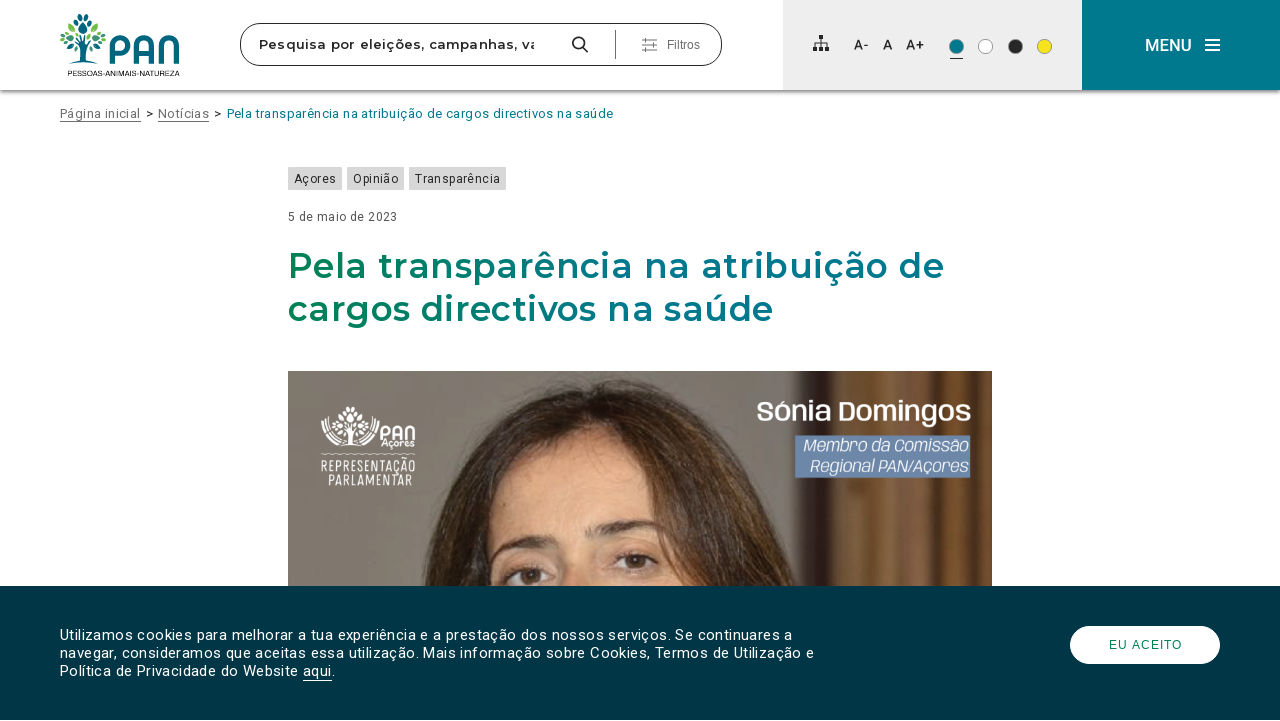

--- FILE ---
content_type: text/html; charset=utf-8
request_url: https://www.google.com/recaptcha/api2/anchor?ar=1&k=6Lc-jZIUAAAAAGLW1l-csKIQj6CNa_dtfo_5VwJL&co=aHR0cHM6Ly9wYW4uY29tLnB0OjQ0Mw..&hl=en&v=PoyoqOPhxBO7pBk68S4YbpHZ&size=invisible&anchor-ms=20000&execute-ms=30000&cb=1scf4eru4xh6
body_size: 48655
content:
<!DOCTYPE HTML><html dir="ltr" lang="en"><head><meta http-equiv="Content-Type" content="text/html; charset=UTF-8">
<meta http-equiv="X-UA-Compatible" content="IE=edge">
<title>reCAPTCHA</title>
<style type="text/css">
/* cyrillic-ext */
@font-face {
  font-family: 'Roboto';
  font-style: normal;
  font-weight: 400;
  font-stretch: 100%;
  src: url(//fonts.gstatic.com/s/roboto/v48/KFO7CnqEu92Fr1ME7kSn66aGLdTylUAMa3GUBHMdazTgWw.woff2) format('woff2');
  unicode-range: U+0460-052F, U+1C80-1C8A, U+20B4, U+2DE0-2DFF, U+A640-A69F, U+FE2E-FE2F;
}
/* cyrillic */
@font-face {
  font-family: 'Roboto';
  font-style: normal;
  font-weight: 400;
  font-stretch: 100%;
  src: url(//fonts.gstatic.com/s/roboto/v48/KFO7CnqEu92Fr1ME7kSn66aGLdTylUAMa3iUBHMdazTgWw.woff2) format('woff2');
  unicode-range: U+0301, U+0400-045F, U+0490-0491, U+04B0-04B1, U+2116;
}
/* greek-ext */
@font-face {
  font-family: 'Roboto';
  font-style: normal;
  font-weight: 400;
  font-stretch: 100%;
  src: url(//fonts.gstatic.com/s/roboto/v48/KFO7CnqEu92Fr1ME7kSn66aGLdTylUAMa3CUBHMdazTgWw.woff2) format('woff2');
  unicode-range: U+1F00-1FFF;
}
/* greek */
@font-face {
  font-family: 'Roboto';
  font-style: normal;
  font-weight: 400;
  font-stretch: 100%;
  src: url(//fonts.gstatic.com/s/roboto/v48/KFO7CnqEu92Fr1ME7kSn66aGLdTylUAMa3-UBHMdazTgWw.woff2) format('woff2');
  unicode-range: U+0370-0377, U+037A-037F, U+0384-038A, U+038C, U+038E-03A1, U+03A3-03FF;
}
/* math */
@font-face {
  font-family: 'Roboto';
  font-style: normal;
  font-weight: 400;
  font-stretch: 100%;
  src: url(//fonts.gstatic.com/s/roboto/v48/KFO7CnqEu92Fr1ME7kSn66aGLdTylUAMawCUBHMdazTgWw.woff2) format('woff2');
  unicode-range: U+0302-0303, U+0305, U+0307-0308, U+0310, U+0312, U+0315, U+031A, U+0326-0327, U+032C, U+032F-0330, U+0332-0333, U+0338, U+033A, U+0346, U+034D, U+0391-03A1, U+03A3-03A9, U+03B1-03C9, U+03D1, U+03D5-03D6, U+03F0-03F1, U+03F4-03F5, U+2016-2017, U+2034-2038, U+203C, U+2040, U+2043, U+2047, U+2050, U+2057, U+205F, U+2070-2071, U+2074-208E, U+2090-209C, U+20D0-20DC, U+20E1, U+20E5-20EF, U+2100-2112, U+2114-2115, U+2117-2121, U+2123-214F, U+2190, U+2192, U+2194-21AE, U+21B0-21E5, U+21F1-21F2, U+21F4-2211, U+2213-2214, U+2216-22FF, U+2308-230B, U+2310, U+2319, U+231C-2321, U+2336-237A, U+237C, U+2395, U+239B-23B7, U+23D0, U+23DC-23E1, U+2474-2475, U+25AF, U+25B3, U+25B7, U+25BD, U+25C1, U+25CA, U+25CC, U+25FB, U+266D-266F, U+27C0-27FF, U+2900-2AFF, U+2B0E-2B11, U+2B30-2B4C, U+2BFE, U+3030, U+FF5B, U+FF5D, U+1D400-1D7FF, U+1EE00-1EEFF;
}
/* symbols */
@font-face {
  font-family: 'Roboto';
  font-style: normal;
  font-weight: 400;
  font-stretch: 100%;
  src: url(//fonts.gstatic.com/s/roboto/v48/KFO7CnqEu92Fr1ME7kSn66aGLdTylUAMaxKUBHMdazTgWw.woff2) format('woff2');
  unicode-range: U+0001-000C, U+000E-001F, U+007F-009F, U+20DD-20E0, U+20E2-20E4, U+2150-218F, U+2190, U+2192, U+2194-2199, U+21AF, U+21E6-21F0, U+21F3, U+2218-2219, U+2299, U+22C4-22C6, U+2300-243F, U+2440-244A, U+2460-24FF, U+25A0-27BF, U+2800-28FF, U+2921-2922, U+2981, U+29BF, U+29EB, U+2B00-2BFF, U+4DC0-4DFF, U+FFF9-FFFB, U+10140-1018E, U+10190-1019C, U+101A0, U+101D0-101FD, U+102E0-102FB, U+10E60-10E7E, U+1D2C0-1D2D3, U+1D2E0-1D37F, U+1F000-1F0FF, U+1F100-1F1AD, U+1F1E6-1F1FF, U+1F30D-1F30F, U+1F315, U+1F31C, U+1F31E, U+1F320-1F32C, U+1F336, U+1F378, U+1F37D, U+1F382, U+1F393-1F39F, U+1F3A7-1F3A8, U+1F3AC-1F3AF, U+1F3C2, U+1F3C4-1F3C6, U+1F3CA-1F3CE, U+1F3D4-1F3E0, U+1F3ED, U+1F3F1-1F3F3, U+1F3F5-1F3F7, U+1F408, U+1F415, U+1F41F, U+1F426, U+1F43F, U+1F441-1F442, U+1F444, U+1F446-1F449, U+1F44C-1F44E, U+1F453, U+1F46A, U+1F47D, U+1F4A3, U+1F4B0, U+1F4B3, U+1F4B9, U+1F4BB, U+1F4BF, U+1F4C8-1F4CB, U+1F4D6, U+1F4DA, U+1F4DF, U+1F4E3-1F4E6, U+1F4EA-1F4ED, U+1F4F7, U+1F4F9-1F4FB, U+1F4FD-1F4FE, U+1F503, U+1F507-1F50B, U+1F50D, U+1F512-1F513, U+1F53E-1F54A, U+1F54F-1F5FA, U+1F610, U+1F650-1F67F, U+1F687, U+1F68D, U+1F691, U+1F694, U+1F698, U+1F6AD, U+1F6B2, U+1F6B9-1F6BA, U+1F6BC, U+1F6C6-1F6CF, U+1F6D3-1F6D7, U+1F6E0-1F6EA, U+1F6F0-1F6F3, U+1F6F7-1F6FC, U+1F700-1F7FF, U+1F800-1F80B, U+1F810-1F847, U+1F850-1F859, U+1F860-1F887, U+1F890-1F8AD, U+1F8B0-1F8BB, U+1F8C0-1F8C1, U+1F900-1F90B, U+1F93B, U+1F946, U+1F984, U+1F996, U+1F9E9, U+1FA00-1FA6F, U+1FA70-1FA7C, U+1FA80-1FA89, U+1FA8F-1FAC6, U+1FACE-1FADC, U+1FADF-1FAE9, U+1FAF0-1FAF8, U+1FB00-1FBFF;
}
/* vietnamese */
@font-face {
  font-family: 'Roboto';
  font-style: normal;
  font-weight: 400;
  font-stretch: 100%;
  src: url(//fonts.gstatic.com/s/roboto/v48/KFO7CnqEu92Fr1ME7kSn66aGLdTylUAMa3OUBHMdazTgWw.woff2) format('woff2');
  unicode-range: U+0102-0103, U+0110-0111, U+0128-0129, U+0168-0169, U+01A0-01A1, U+01AF-01B0, U+0300-0301, U+0303-0304, U+0308-0309, U+0323, U+0329, U+1EA0-1EF9, U+20AB;
}
/* latin-ext */
@font-face {
  font-family: 'Roboto';
  font-style: normal;
  font-weight: 400;
  font-stretch: 100%;
  src: url(//fonts.gstatic.com/s/roboto/v48/KFO7CnqEu92Fr1ME7kSn66aGLdTylUAMa3KUBHMdazTgWw.woff2) format('woff2');
  unicode-range: U+0100-02BA, U+02BD-02C5, U+02C7-02CC, U+02CE-02D7, U+02DD-02FF, U+0304, U+0308, U+0329, U+1D00-1DBF, U+1E00-1E9F, U+1EF2-1EFF, U+2020, U+20A0-20AB, U+20AD-20C0, U+2113, U+2C60-2C7F, U+A720-A7FF;
}
/* latin */
@font-face {
  font-family: 'Roboto';
  font-style: normal;
  font-weight: 400;
  font-stretch: 100%;
  src: url(//fonts.gstatic.com/s/roboto/v48/KFO7CnqEu92Fr1ME7kSn66aGLdTylUAMa3yUBHMdazQ.woff2) format('woff2');
  unicode-range: U+0000-00FF, U+0131, U+0152-0153, U+02BB-02BC, U+02C6, U+02DA, U+02DC, U+0304, U+0308, U+0329, U+2000-206F, U+20AC, U+2122, U+2191, U+2193, U+2212, U+2215, U+FEFF, U+FFFD;
}
/* cyrillic-ext */
@font-face {
  font-family: 'Roboto';
  font-style: normal;
  font-weight: 500;
  font-stretch: 100%;
  src: url(//fonts.gstatic.com/s/roboto/v48/KFO7CnqEu92Fr1ME7kSn66aGLdTylUAMa3GUBHMdazTgWw.woff2) format('woff2');
  unicode-range: U+0460-052F, U+1C80-1C8A, U+20B4, U+2DE0-2DFF, U+A640-A69F, U+FE2E-FE2F;
}
/* cyrillic */
@font-face {
  font-family: 'Roboto';
  font-style: normal;
  font-weight: 500;
  font-stretch: 100%;
  src: url(//fonts.gstatic.com/s/roboto/v48/KFO7CnqEu92Fr1ME7kSn66aGLdTylUAMa3iUBHMdazTgWw.woff2) format('woff2');
  unicode-range: U+0301, U+0400-045F, U+0490-0491, U+04B0-04B1, U+2116;
}
/* greek-ext */
@font-face {
  font-family: 'Roboto';
  font-style: normal;
  font-weight: 500;
  font-stretch: 100%;
  src: url(//fonts.gstatic.com/s/roboto/v48/KFO7CnqEu92Fr1ME7kSn66aGLdTylUAMa3CUBHMdazTgWw.woff2) format('woff2');
  unicode-range: U+1F00-1FFF;
}
/* greek */
@font-face {
  font-family: 'Roboto';
  font-style: normal;
  font-weight: 500;
  font-stretch: 100%;
  src: url(//fonts.gstatic.com/s/roboto/v48/KFO7CnqEu92Fr1ME7kSn66aGLdTylUAMa3-UBHMdazTgWw.woff2) format('woff2');
  unicode-range: U+0370-0377, U+037A-037F, U+0384-038A, U+038C, U+038E-03A1, U+03A3-03FF;
}
/* math */
@font-face {
  font-family: 'Roboto';
  font-style: normal;
  font-weight: 500;
  font-stretch: 100%;
  src: url(//fonts.gstatic.com/s/roboto/v48/KFO7CnqEu92Fr1ME7kSn66aGLdTylUAMawCUBHMdazTgWw.woff2) format('woff2');
  unicode-range: U+0302-0303, U+0305, U+0307-0308, U+0310, U+0312, U+0315, U+031A, U+0326-0327, U+032C, U+032F-0330, U+0332-0333, U+0338, U+033A, U+0346, U+034D, U+0391-03A1, U+03A3-03A9, U+03B1-03C9, U+03D1, U+03D5-03D6, U+03F0-03F1, U+03F4-03F5, U+2016-2017, U+2034-2038, U+203C, U+2040, U+2043, U+2047, U+2050, U+2057, U+205F, U+2070-2071, U+2074-208E, U+2090-209C, U+20D0-20DC, U+20E1, U+20E5-20EF, U+2100-2112, U+2114-2115, U+2117-2121, U+2123-214F, U+2190, U+2192, U+2194-21AE, U+21B0-21E5, U+21F1-21F2, U+21F4-2211, U+2213-2214, U+2216-22FF, U+2308-230B, U+2310, U+2319, U+231C-2321, U+2336-237A, U+237C, U+2395, U+239B-23B7, U+23D0, U+23DC-23E1, U+2474-2475, U+25AF, U+25B3, U+25B7, U+25BD, U+25C1, U+25CA, U+25CC, U+25FB, U+266D-266F, U+27C0-27FF, U+2900-2AFF, U+2B0E-2B11, U+2B30-2B4C, U+2BFE, U+3030, U+FF5B, U+FF5D, U+1D400-1D7FF, U+1EE00-1EEFF;
}
/* symbols */
@font-face {
  font-family: 'Roboto';
  font-style: normal;
  font-weight: 500;
  font-stretch: 100%;
  src: url(//fonts.gstatic.com/s/roboto/v48/KFO7CnqEu92Fr1ME7kSn66aGLdTylUAMaxKUBHMdazTgWw.woff2) format('woff2');
  unicode-range: U+0001-000C, U+000E-001F, U+007F-009F, U+20DD-20E0, U+20E2-20E4, U+2150-218F, U+2190, U+2192, U+2194-2199, U+21AF, U+21E6-21F0, U+21F3, U+2218-2219, U+2299, U+22C4-22C6, U+2300-243F, U+2440-244A, U+2460-24FF, U+25A0-27BF, U+2800-28FF, U+2921-2922, U+2981, U+29BF, U+29EB, U+2B00-2BFF, U+4DC0-4DFF, U+FFF9-FFFB, U+10140-1018E, U+10190-1019C, U+101A0, U+101D0-101FD, U+102E0-102FB, U+10E60-10E7E, U+1D2C0-1D2D3, U+1D2E0-1D37F, U+1F000-1F0FF, U+1F100-1F1AD, U+1F1E6-1F1FF, U+1F30D-1F30F, U+1F315, U+1F31C, U+1F31E, U+1F320-1F32C, U+1F336, U+1F378, U+1F37D, U+1F382, U+1F393-1F39F, U+1F3A7-1F3A8, U+1F3AC-1F3AF, U+1F3C2, U+1F3C4-1F3C6, U+1F3CA-1F3CE, U+1F3D4-1F3E0, U+1F3ED, U+1F3F1-1F3F3, U+1F3F5-1F3F7, U+1F408, U+1F415, U+1F41F, U+1F426, U+1F43F, U+1F441-1F442, U+1F444, U+1F446-1F449, U+1F44C-1F44E, U+1F453, U+1F46A, U+1F47D, U+1F4A3, U+1F4B0, U+1F4B3, U+1F4B9, U+1F4BB, U+1F4BF, U+1F4C8-1F4CB, U+1F4D6, U+1F4DA, U+1F4DF, U+1F4E3-1F4E6, U+1F4EA-1F4ED, U+1F4F7, U+1F4F9-1F4FB, U+1F4FD-1F4FE, U+1F503, U+1F507-1F50B, U+1F50D, U+1F512-1F513, U+1F53E-1F54A, U+1F54F-1F5FA, U+1F610, U+1F650-1F67F, U+1F687, U+1F68D, U+1F691, U+1F694, U+1F698, U+1F6AD, U+1F6B2, U+1F6B9-1F6BA, U+1F6BC, U+1F6C6-1F6CF, U+1F6D3-1F6D7, U+1F6E0-1F6EA, U+1F6F0-1F6F3, U+1F6F7-1F6FC, U+1F700-1F7FF, U+1F800-1F80B, U+1F810-1F847, U+1F850-1F859, U+1F860-1F887, U+1F890-1F8AD, U+1F8B0-1F8BB, U+1F8C0-1F8C1, U+1F900-1F90B, U+1F93B, U+1F946, U+1F984, U+1F996, U+1F9E9, U+1FA00-1FA6F, U+1FA70-1FA7C, U+1FA80-1FA89, U+1FA8F-1FAC6, U+1FACE-1FADC, U+1FADF-1FAE9, U+1FAF0-1FAF8, U+1FB00-1FBFF;
}
/* vietnamese */
@font-face {
  font-family: 'Roboto';
  font-style: normal;
  font-weight: 500;
  font-stretch: 100%;
  src: url(//fonts.gstatic.com/s/roboto/v48/KFO7CnqEu92Fr1ME7kSn66aGLdTylUAMa3OUBHMdazTgWw.woff2) format('woff2');
  unicode-range: U+0102-0103, U+0110-0111, U+0128-0129, U+0168-0169, U+01A0-01A1, U+01AF-01B0, U+0300-0301, U+0303-0304, U+0308-0309, U+0323, U+0329, U+1EA0-1EF9, U+20AB;
}
/* latin-ext */
@font-face {
  font-family: 'Roboto';
  font-style: normal;
  font-weight: 500;
  font-stretch: 100%;
  src: url(//fonts.gstatic.com/s/roboto/v48/KFO7CnqEu92Fr1ME7kSn66aGLdTylUAMa3KUBHMdazTgWw.woff2) format('woff2');
  unicode-range: U+0100-02BA, U+02BD-02C5, U+02C7-02CC, U+02CE-02D7, U+02DD-02FF, U+0304, U+0308, U+0329, U+1D00-1DBF, U+1E00-1E9F, U+1EF2-1EFF, U+2020, U+20A0-20AB, U+20AD-20C0, U+2113, U+2C60-2C7F, U+A720-A7FF;
}
/* latin */
@font-face {
  font-family: 'Roboto';
  font-style: normal;
  font-weight: 500;
  font-stretch: 100%;
  src: url(//fonts.gstatic.com/s/roboto/v48/KFO7CnqEu92Fr1ME7kSn66aGLdTylUAMa3yUBHMdazQ.woff2) format('woff2');
  unicode-range: U+0000-00FF, U+0131, U+0152-0153, U+02BB-02BC, U+02C6, U+02DA, U+02DC, U+0304, U+0308, U+0329, U+2000-206F, U+20AC, U+2122, U+2191, U+2193, U+2212, U+2215, U+FEFF, U+FFFD;
}
/* cyrillic-ext */
@font-face {
  font-family: 'Roboto';
  font-style: normal;
  font-weight: 900;
  font-stretch: 100%;
  src: url(//fonts.gstatic.com/s/roboto/v48/KFO7CnqEu92Fr1ME7kSn66aGLdTylUAMa3GUBHMdazTgWw.woff2) format('woff2');
  unicode-range: U+0460-052F, U+1C80-1C8A, U+20B4, U+2DE0-2DFF, U+A640-A69F, U+FE2E-FE2F;
}
/* cyrillic */
@font-face {
  font-family: 'Roboto';
  font-style: normal;
  font-weight: 900;
  font-stretch: 100%;
  src: url(//fonts.gstatic.com/s/roboto/v48/KFO7CnqEu92Fr1ME7kSn66aGLdTylUAMa3iUBHMdazTgWw.woff2) format('woff2');
  unicode-range: U+0301, U+0400-045F, U+0490-0491, U+04B0-04B1, U+2116;
}
/* greek-ext */
@font-face {
  font-family: 'Roboto';
  font-style: normal;
  font-weight: 900;
  font-stretch: 100%;
  src: url(//fonts.gstatic.com/s/roboto/v48/KFO7CnqEu92Fr1ME7kSn66aGLdTylUAMa3CUBHMdazTgWw.woff2) format('woff2');
  unicode-range: U+1F00-1FFF;
}
/* greek */
@font-face {
  font-family: 'Roboto';
  font-style: normal;
  font-weight: 900;
  font-stretch: 100%;
  src: url(//fonts.gstatic.com/s/roboto/v48/KFO7CnqEu92Fr1ME7kSn66aGLdTylUAMa3-UBHMdazTgWw.woff2) format('woff2');
  unicode-range: U+0370-0377, U+037A-037F, U+0384-038A, U+038C, U+038E-03A1, U+03A3-03FF;
}
/* math */
@font-face {
  font-family: 'Roboto';
  font-style: normal;
  font-weight: 900;
  font-stretch: 100%;
  src: url(//fonts.gstatic.com/s/roboto/v48/KFO7CnqEu92Fr1ME7kSn66aGLdTylUAMawCUBHMdazTgWw.woff2) format('woff2');
  unicode-range: U+0302-0303, U+0305, U+0307-0308, U+0310, U+0312, U+0315, U+031A, U+0326-0327, U+032C, U+032F-0330, U+0332-0333, U+0338, U+033A, U+0346, U+034D, U+0391-03A1, U+03A3-03A9, U+03B1-03C9, U+03D1, U+03D5-03D6, U+03F0-03F1, U+03F4-03F5, U+2016-2017, U+2034-2038, U+203C, U+2040, U+2043, U+2047, U+2050, U+2057, U+205F, U+2070-2071, U+2074-208E, U+2090-209C, U+20D0-20DC, U+20E1, U+20E5-20EF, U+2100-2112, U+2114-2115, U+2117-2121, U+2123-214F, U+2190, U+2192, U+2194-21AE, U+21B0-21E5, U+21F1-21F2, U+21F4-2211, U+2213-2214, U+2216-22FF, U+2308-230B, U+2310, U+2319, U+231C-2321, U+2336-237A, U+237C, U+2395, U+239B-23B7, U+23D0, U+23DC-23E1, U+2474-2475, U+25AF, U+25B3, U+25B7, U+25BD, U+25C1, U+25CA, U+25CC, U+25FB, U+266D-266F, U+27C0-27FF, U+2900-2AFF, U+2B0E-2B11, U+2B30-2B4C, U+2BFE, U+3030, U+FF5B, U+FF5D, U+1D400-1D7FF, U+1EE00-1EEFF;
}
/* symbols */
@font-face {
  font-family: 'Roboto';
  font-style: normal;
  font-weight: 900;
  font-stretch: 100%;
  src: url(//fonts.gstatic.com/s/roboto/v48/KFO7CnqEu92Fr1ME7kSn66aGLdTylUAMaxKUBHMdazTgWw.woff2) format('woff2');
  unicode-range: U+0001-000C, U+000E-001F, U+007F-009F, U+20DD-20E0, U+20E2-20E4, U+2150-218F, U+2190, U+2192, U+2194-2199, U+21AF, U+21E6-21F0, U+21F3, U+2218-2219, U+2299, U+22C4-22C6, U+2300-243F, U+2440-244A, U+2460-24FF, U+25A0-27BF, U+2800-28FF, U+2921-2922, U+2981, U+29BF, U+29EB, U+2B00-2BFF, U+4DC0-4DFF, U+FFF9-FFFB, U+10140-1018E, U+10190-1019C, U+101A0, U+101D0-101FD, U+102E0-102FB, U+10E60-10E7E, U+1D2C0-1D2D3, U+1D2E0-1D37F, U+1F000-1F0FF, U+1F100-1F1AD, U+1F1E6-1F1FF, U+1F30D-1F30F, U+1F315, U+1F31C, U+1F31E, U+1F320-1F32C, U+1F336, U+1F378, U+1F37D, U+1F382, U+1F393-1F39F, U+1F3A7-1F3A8, U+1F3AC-1F3AF, U+1F3C2, U+1F3C4-1F3C6, U+1F3CA-1F3CE, U+1F3D4-1F3E0, U+1F3ED, U+1F3F1-1F3F3, U+1F3F5-1F3F7, U+1F408, U+1F415, U+1F41F, U+1F426, U+1F43F, U+1F441-1F442, U+1F444, U+1F446-1F449, U+1F44C-1F44E, U+1F453, U+1F46A, U+1F47D, U+1F4A3, U+1F4B0, U+1F4B3, U+1F4B9, U+1F4BB, U+1F4BF, U+1F4C8-1F4CB, U+1F4D6, U+1F4DA, U+1F4DF, U+1F4E3-1F4E6, U+1F4EA-1F4ED, U+1F4F7, U+1F4F9-1F4FB, U+1F4FD-1F4FE, U+1F503, U+1F507-1F50B, U+1F50D, U+1F512-1F513, U+1F53E-1F54A, U+1F54F-1F5FA, U+1F610, U+1F650-1F67F, U+1F687, U+1F68D, U+1F691, U+1F694, U+1F698, U+1F6AD, U+1F6B2, U+1F6B9-1F6BA, U+1F6BC, U+1F6C6-1F6CF, U+1F6D3-1F6D7, U+1F6E0-1F6EA, U+1F6F0-1F6F3, U+1F6F7-1F6FC, U+1F700-1F7FF, U+1F800-1F80B, U+1F810-1F847, U+1F850-1F859, U+1F860-1F887, U+1F890-1F8AD, U+1F8B0-1F8BB, U+1F8C0-1F8C1, U+1F900-1F90B, U+1F93B, U+1F946, U+1F984, U+1F996, U+1F9E9, U+1FA00-1FA6F, U+1FA70-1FA7C, U+1FA80-1FA89, U+1FA8F-1FAC6, U+1FACE-1FADC, U+1FADF-1FAE9, U+1FAF0-1FAF8, U+1FB00-1FBFF;
}
/* vietnamese */
@font-face {
  font-family: 'Roboto';
  font-style: normal;
  font-weight: 900;
  font-stretch: 100%;
  src: url(//fonts.gstatic.com/s/roboto/v48/KFO7CnqEu92Fr1ME7kSn66aGLdTylUAMa3OUBHMdazTgWw.woff2) format('woff2');
  unicode-range: U+0102-0103, U+0110-0111, U+0128-0129, U+0168-0169, U+01A0-01A1, U+01AF-01B0, U+0300-0301, U+0303-0304, U+0308-0309, U+0323, U+0329, U+1EA0-1EF9, U+20AB;
}
/* latin-ext */
@font-face {
  font-family: 'Roboto';
  font-style: normal;
  font-weight: 900;
  font-stretch: 100%;
  src: url(//fonts.gstatic.com/s/roboto/v48/KFO7CnqEu92Fr1ME7kSn66aGLdTylUAMa3KUBHMdazTgWw.woff2) format('woff2');
  unicode-range: U+0100-02BA, U+02BD-02C5, U+02C7-02CC, U+02CE-02D7, U+02DD-02FF, U+0304, U+0308, U+0329, U+1D00-1DBF, U+1E00-1E9F, U+1EF2-1EFF, U+2020, U+20A0-20AB, U+20AD-20C0, U+2113, U+2C60-2C7F, U+A720-A7FF;
}
/* latin */
@font-face {
  font-family: 'Roboto';
  font-style: normal;
  font-weight: 900;
  font-stretch: 100%;
  src: url(//fonts.gstatic.com/s/roboto/v48/KFO7CnqEu92Fr1ME7kSn66aGLdTylUAMa3yUBHMdazQ.woff2) format('woff2');
  unicode-range: U+0000-00FF, U+0131, U+0152-0153, U+02BB-02BC, U+02C6, U+02DA, U+02DC, U+0304, U+0308, U+0329, U+2000-206F, U+20AC, U+2122, U+2191, U+2193, U+2212, U+2215, U+FEFF, U+FFFD;
}

</style>
<link rel="stylesheet" type="text/css" href="https://www.gstatic.com/recaptcha/releases/PoyoqOPhxBO7pBk68S4YbpHZ/styles__ltr.css">
<script nonce="eA-Y0MyfZcGYwi50bi8dCw" type="text/javascript">window['__recaptcha_api'] = 'https://www.google.com/recaptcha/api2/';</script>
<script type="text/javascript" src="https://www.gstatic.com/recaptcha/releases/PoyoqOPhxBO7pBk68S4YbpHZ/recaptcha__en.js" nonce="eA-Y0MyfZcGYwi50bi8dCw">
      
    </script></head>
<body><div id="rc-anchor-alert" class="rc-anchor-alert"></div>
<input type="hidden" id="recaptcha-token" value="[base64]">
<script type="text/javascript" nonce="eA-Y0MyfZcGYwi50bi8dCw">
      recaptcha.anchor.Main.init("[\x22ainput\x22,[\x22bgdata\x22,\x22\x22,\[base64]/[base64]/[base64]/ZyhXLGgpOnEoW04sMjEsbF0sVywwKSxoKSxmYWxzZSxmYWxzZSl9Y2F0Y2goayl7RygzNTgsVyk/[base64]/[base64]/[base64]/[base64]/[base64]/[base64]/[base64]/bmV3IEJbT10oRFswXSk6dz09Mj9uZXcgQltPXShEWzBdLERbMV0pOnc9PTM/bmV3IEJbT10oRFswXSxEWzFdLERbMl0pOnc9PTQ/[base64]/[base64]/[base64]/[base64]/[base64]\\u003d\x22,\[base64]\\u003d\\u003d\x22,\x22w4Jvw7HCgcOww5rCm3h4RxjDrMOlanxHX8KVw7c1LlXCisOPwo3ClgVFw4gifUktwqYew7LCrcKOwq8Owq7Cu8O3wrxXwqQiw6JKF1/DpDFZIBFyw6Y/VH1wHMK7wobDkBB5T18nwqLDtsKBNw8THkYJwojDn8Kdw6bCmMOgwrAGw7DDn8OZwptveMKYw5HDr8KLwrbCgF9Hw5jClMKNf8O/M8K5w4rDpcORVcO5bDwPVgrDoSY/w7Iqwo7DuU3DqDnCp8OKw5TDqRfDscOcYC/Dqht8woQ/O8OrHkTDqGHCumtHJcO2FDbCijtww4DCshcKw5HChg/DoVtdwqhBfj03woEUwoRAWCDDkEV5dcO7w7sVwr/DlsK+HMOybMKlw5rDmsOMdnBmw5rDp8K0w4NQw7DCs3PCi8Omw4lKwqNsw4/[base64]/CisOIdT7CryE/FcKDBVLCp8O5w6YEMcKfw6JIE8KPIMKiw6jDtMKYwr7CssOxw7ZGcMKIwqEGNSQawqDCtMOXARJdeipDwpUPwrZWYcKGd8K4w49zBsKwwrM9w7NRwpbCsmksw6Vow4wVIXodwobCsER/cMOhw7Jyw74Lw7VYacOHw5jDp8Kvw4A8dMOrM0PDhDnDs8ORwrrDgk/CqGzDs8KTw6TCggHDui/DrRXDssKLwovCv8OdAsKtw4M/M8OYYMKgFMOfJcKOw44dw6QBw4LDh8KOwoBvLsKUw7jDsBxuf8KFw4dOwpcnw6RPw6xgQsK3FsO7PcOZMRwXeAVyRTDDrgrDpMK9FsONwqJScyYzIcOHwrrDnh7Dh1ZoLsK4w73CrsOdw4bDvcK/AMO8w53DjjfCpMOowpnDoHYBAMOUwpRiwpIHwr1Bwp8Twqp7wr5YG1FBIMKQScKUw4VSasKawpjCr8Kxw4PDgcKUIsKYJRzDjcKyfA11B8ODVmHDhcK2ZMO4MCdOJMOgPXUzwqrDqwEuf8Kiw718w4rDgMKQwpDCmcKIw6nCizPCpQbCssKZKxQpczR9wp/[base64]/[base64]/[base64]/DnyXCpHhzKcKHw5LCiCLCk8OoDsKMO8KSw5EzwopeC1pzClXDksO7GhnDk8OSwqHCoMORFmAFbcKFw5krwobCnEBzWStmwpIPw6cFDEpUW8Odw7dHT1bCtGrCiXgVwrXDmsOcw7E3w53DoDRkw6/CjsKJZsO4OHEbeXIRw57DnjnDuHFefR7DmcOlYcKtw5QHw6liF8K1wpPDkAbDpDF2w6I+WsOzcMKKw6DCnlRpwod1VRvDt8KWw5jDo0HDrsOVwq5/w70yPnXCskEKX3rCmlzClMKeIcORBcKgwrDCjMOUwqFbbMOpwo1UTGrDqMKIKSXCmhN4Kk7DjsOWw6HDusOzwpJYwqbCnMKsw5V7wrRyw4ARw7XCtAp2w4kZwrk0w50rSsKycMKiSMKww7osMcKewpNDX8ONw4McwqxjwroSwqfClMOoMcK7w5/DkgVPwoVOwo9EXAx5wr3CgcK9wr7DuyrDncO3P8OEw5g+NcOEwot5RmrCpMOswq7CnzDCtcK3G8KEw5XDgUbCosKzwqduwoLDkD9LQwsLa8ODwqgbwoTCjcK/asOYwo3ChsKmw73CnMONKCgKYMKXLsKWbAQYKBnCqAt4wrcQS3LDv8KmCcOGfsKpwplfwpzCkjBjw5/CpcO6SMOjKjjDmsKMwpNYLi/CvMKsbWxYwrYiasObw7QDw7bDmB/CjVbDmTvDhMOSYcKhwrfCs33DtcKUwrzDlnd0OcKBFcK8w4nDgBTDksKmZ8K5w7bCrMK4Gnd0wr7CoV3DujTDmkpvAMKmTy4uI8Orw5/[base64]/w7ZmLTnDswQnwoYgRsKTw6fDgUHDpsO8w69gwr3Ct8KtSsKzb1TDk8Ofw5PDmMKxb8OQw6LCr8O5w6YHwpwewox1wo3CvcORw5khwqXDnMKpw7vCiixoIsOKQcKjWm/[base64]/ChsO1WnxLK8OVwpN5wqslw5fCiMKpMQfCpixee8KebSLCvcObOwjDg8KOE8Krw4EPwpfCnCjCgVnDgiLDkWbCnWbCocKBFgEkw7VYw5YBAsKWY8K3OQB4ZwrCmWHDn0rDt3XDolvDk8Kqwp5ywqrCocKvIVHDpi/Ct8OAIinCk1/[base64]/dkptwp5ZUlxpDMOxw5jDjcKBw75kw5clHjrCtnYPHMKgwrYHbsKkw51DwrZ5QMONwowlHlwJw5F/[base64]/DhEt4Qy7CkzE7EUMYw4YHw4PDp8Oxw5MoOTsbFzk3wp7DmlnCrV80KMKvK3DDnsOSbwTDlD3DhcKweTBhVsKtw5jDumQ/wqjClsOMKMKQw7nCtsOCwqNHw7jCscKvQzbDoFtTwr3DqsOpw6YwXRjDpcO0fcKDw7MTH8O4wr/[base64]/CnFo3wpVXw7fDssOVwrrDjcOLDAAEwrg3dsOHZHs3JRvCj2hvSRJ1wrwwfmFlVlVWT3NkIR0zw5sSVlvCgMOGesKxwr7CtSzDksOnO8OMfXR0wrLDusKcTDckwpIdTcKTw4zCgS3DlMOXUBbCtcOKw7XDjsOOwoIlw4HCocKbSkQdwp/CjnrCgFjDv2NPFCJCcF4vw7/CusK2wr4AwrfDsMKbV0TCvsK0aCXDqGDDnnTDlRh+w5sTw73CtCdNw4XCohZOH3LChjIwb0XDswIDw4/DqsOrVMOpwrfCqcKRLsKuBMKpw4R/wolIwrHCmwbCgCA9wq3CmCVrwrfCgSjDrMOPGcObOX9uIMK5OSEAw5zCpMOIw7IAdMK0fDHCoiHDkGrCrcKZLiBqX8OFw6vCtwXCgMOfwq7DpG9SDFjCjsOiw4/Di8OxwoXClktHwo/Dn8OiwqJWw50Lw5sIF3cOw5jDpsKiLCzClsKtUBDDp2TDjMKwMVJzwpRZwrVAw4l8w7jDmgJUw6oKNsKuw6k1wqHCiCJxRMOOwrvDpsOjF8OZdwptdnEaUnDCkcOkHMO8JsOow7MDQcOCI8OVS8KoHcOQworCkivDqxl3AijCmsKYTRLCnsOyw7/CoMOIRxLDrMOcXgpWdH/DrmxHwoLCl8KiZcKHUcKDw5LCtF3CiGhzw5/Dj8KOGA/DpFsEWz3Ck1gtBTxSY3nCmHBxwpUQwpglWApHwrZzMcKxJsK/[base64]/bgQlwrvDvsKgZxrCpH55w4nCrE9AL8KwKMKbw7RWw5BOXQYIwqvCjSfChMKVKkEmUTMIAnHCisO+CGXDhzLDmnUSZsKtwojDmsOsWxxGw6BMwrjCiThidx/CvUo5wolXw65/[base64]/[base64]/[base64]/CpcOZw6nDpMOpZcKJw7Ykw4pSOMKKwq8BwprDkVQrHAlUw5BjwoxKID8sTcOcwpDCocKzw5TCvHPCnDgacsOeWMOcScOsw57ChsOGWxTDvW1lFjTDu8O3EcObCVsue8OfGlzDlcOxCcKcwovCt8OwF8KDw7fDu0rDiTDDsm/DusORw6/DuMK2PXU0IXUIOxPCgcO4w5fChcKmwojDlcOdZ8K3N24xJjcLw488fcOqcQbDvcK8w5ozw5HDhwZBwpTCqsKxwpHClSXDiMK7w4DDocOowo9dwopsaMKgwpDDkcOnLsOgMMO/[base64]/Cp8KLw47CmhBww7XCvMKzaMKFBsKQR8KnBlvCt3TCscOuPcOxQTMHw5o8wrrDvkXCo3UrLMOrDSTDkA8jwqweUHbDjR/DtgjCn3/DpcOZwqrDi8Oww5PCryLDi1bDkcONwrJSHcK1w54/w5jCtUh7wpFVAC/Dn1TDn8OXwpcAJF3CgzDDscKxSW3DnlgBLFt8woI9B8K+w4nCpcOqbsKqBjpyTS0Twrlmw7DClcO1Bms3W8K6w45Ow7RkaDMTIH3DqMKxEA0WKSfDjsOvw6LCh1TCu8OPeSFZQynDnMO8JTTClMOaw6/[base64]/Dk8KQAsKDwp4MSsKNfwHDicKvwpfCmDpAw6jDoMKRQ2DDsWPDtcKvw4Rxw6cDMMKMw5tzdMOsSh7ChsKkRUXCljXDthNqM8O3N2zCkFnCk2/DlmTCiSfDkHwzQsOQV8OBwovCm8KYwqHDiljDnBDCnhPCvcK/w79eKRPDhRTCujnCkMKAGcOww6FZwoQ2XcKaamhxw4QEQ1RSwqvCm8O7BMKEFQzDvVvCrsOuwqzCtQIawpjDlV7DqloPOBHDk1EOVzXDj8K5I8O1w4Eow5khwrsrbjB5LHfCk8KKw73Ckj9bw5zCqGLDqhPDkMO/[base64]/CsMK/wogzYHoBw75ewr/DqMOKw60uwq04w5HCmUchw7ZNw51Bw7Q5w45Fw4fCjcKwBDbCsH5owoN6dwUfwo7Cg8OJN8KGBkvDjcKlVsK0wobDnMOBD8K3w5XCr8Oowqxqw4dPKsKzw4YrwpNfElRcUH5sA8KybF/CpsKad8Ojb8KZw68Ow4tuSgB1ZsO6wqTDrgsiDsK/w73Cq8OiwqXDjy8twobCvEtNwqhqw59Ww7/Dp8OLwqwLXsKyJxY5URfClQMxw5ZGCExrwobCsMKGw5bCsF9kw5HCncOkeiHCh8OWw6vDocOBwovCt23DssK7f8OBMMKDwrvChsK/[base64]/w5l9UMOhwpHCqS3Dg1HDvH5awrTCj2DDlcKBwqE7wrh1asOgwq3DlsOvwohxw6ElwoHDm1HCvj5PWhXCn8ORw5PCvMKkLsOaw4/[base64]/DrCQ0ZMO9ccKww4TDlG3DjMOUw6DDqlnDoHDDtnjCuMKSw5NIw4w+A1gzc8KPwpXCmzDCvMO0wqvDuCF2NRFcbRjDpE5+w7TDmwZDw4RBB1TCiMK2w43Dh8OOaWfCuiPDgcKPKMOeFkkIwojDg8O+woPCsHEfR8OadMODw5/CuGvCpx3DjU7CmBrCswl/EsKVKEFeFykxwphof8OKw7M/dMKJVTkAbVTCmQ7CpcK8DzvDrxIxFcKkC2zDqMODM2/DpcOObcKbJB8CwrPDocO9JC7CusOtelnDvG0AwrdNwolWwoEgwqgtwrQGTW7Dl3PDvsKJKRwUejzCucKyw7MYHkLDt8OLNwbCkRXDk8KNIcKXOMKyGsOtw6hVwq/ComjDkQnCrT98w6/CicOhDjJCw7ktV8KJScKRw7p5NcKxCUFyHXZbwqQ+JhbCjirCncOJeE7Dg8OVwo/DhsOABw0RwoDCsMKPw4jCkXvChAYoTm5qBsKEOcO/a8OLZcKrw4sDwo/CgcO1DcK2YF3DqjUbw61tasKpwp7DksKOwosIwr9GB2rDs3bDnyzCuEnDgjFxwqVUGDEfbUhcw5xIQMKMw4/Ct1vCscOUU1TDlhXDugbCnWoLTn8xHBJww5EhFcKQX8K4w4hfJCzCpcOLw73CkgPDqcOWF1lyLSvDvcK7w4QVw4ZuwovDtGETTsKgM8KbaHDCgmcwwonDlsOTw4Z2wqJUWcKUw5Zfw695wroTa8Osw6nDtsKJW8O8KWbDlT4/wpnCkQXDmcKSw7UMI8K/w6TCgyExGUbDjWtgNWDDs2JPw53Cj8KGw5d9XWgPCMOlw5vDosOZb8Kwwp9lwosmRcOywq5UfsKYUhEjCVcYw5DCn8OBw7XDrcOzPR8JwoM2VsKLRVfClGHCncKrwpctCyNnwo1Ow48qEcOJPMK6w5Z/[base64]/Ci8O1Iw86w40PU0RqRcO/JMKyN1/DjzoFUE7CnlNKwpJQBVTChcONBMOaw6zDpkbCusKzwoPCsMKBZjk1wp7CrMOqwopbwrhqJMOWFcO1SsOVw5QwwoTDvB3Ck8OCRxTCkUnDtMKvaDfDt8OBYMOcw7nCicOvwo0uwo0eQkPDosO9FDAIwo7CuSDCqhrDoFYpDwUNwq3DslsyPnvDmmPDpsO/WiJXw5N9Eyo6X8KERMOqNljCvCPDucO3w7QCwo1acgFvw6U9w4LCuwDCsj4PHcOPFFo/wpwQTcKHL8OHw5TCmi5QwpFkw5/CvWTCuUDDjcOCGHfDmHbCr1pAw54FBinDrsKsw44cBsO2wqbDjEDCtlTDnxladcOsWMK7W8OyAwcNC2RNwr4iwqTDqxUrCMORwr/DtcKpwqsRbMOiHMKlw4sYw7YSD8KNwqLDrATDiT7Cs8KeSCzCtMKPMcKTwqLCtEo+HD/[base64]/DlMONfMOwMCvCn8OoajbCh8KGw6R8wrHCs8OMwpIjHxLCtMOXZRE4wofCkyYGw6bDjwEfX0sgw5d9w69PTcO+I1/Cv33DucOnwr/Crgllw4DDp8K8wpvDocOjIMKiU0LCj8OJwoHChcO1woVBw6bChXgyZU0uw7nDo8K/MjQLF8K9wqcYXW/ClcOAPWjCkUR0wp8wwqhmw4ZtBQk+wrzDs8K/SB7Drxwpw7zCtxxwTMKyw6LCn8KHw65Kw6lQUMOqBnvDpDrDpgkbP8KcwostwprDmmxIwrZvUMKjw7zCiMK2JBzDsml0wp/Cj1dNwp80WgLDpHvCrcKiwobDgD3CviPClhVcf8KtwrTCl8Kdw6rCoyYmw6bDs8OJciPDisKiw6jCq8OqcxQWwofCsQ0VN0wKw5LDscOLwojCqGJbLHPDk0HDrsKYJ8KhA3hzw4PCsMK+LsK+wq5lwrBJwq/[base64]/Do8O5J8OobxVMwqvDghDDlcO9VTwzQsOOw7fCl0YWwqLDlMOXw7t6w57DohhTH8KTYsOnEDHDgcOzXRdXwqUYI8OVBUHDqyVRwr49wqwowo9YGy/CsDbCrkDDqjvDuGzDnMOOUCYxKyMsw7jDmF4Yw4bDhcOXw5Ibwq7DpMOBWhkhw6RIw6ZZJcK/eUnDkR7CqcKkIE9kJ2DDtMOjRh7CuFcdw6EhwrkAOilsDWzCgcKvYlPDq8KgRcKbdcO9wrR5ecKbd3JFw5DDiV7DuwUcw50NUyBqw79owqDDgEHDjz0WW1JTw5nCtMKWw4kPw4U8L8KIwpYNwrXDjsODw5vDmE/[base64]/[base64]/eMK6w7gJKMOSCFwnP8KgD8O5eStPwp89wrzCpMOUwpZOwpjCnQXDgC5MXxLCqBjDuMKewrZnwp3DoWXCoxUWw4DCsMKtw5/DrVFNwq3Dp2TCtcKcWsK0w5HDqcKHwq3DqEI6wqR3wrjCq8OUMcKbwrPCoxA+C0pRcsKzwr1gawUXwoxwR8KUw5/CvsOaPyXDicOAVMK6TsKZBW0BwonCtcKecW7Cl8KjI17CgMKeTcKRwq5mWxPCvMKLwrDCl8OAAcK5w40iw7BAXTkAaQNSwqLCr8KTW35yRMOyw4jCvMKxwqtHwq/DlGZBB8KAw7Q4JzfCssKTw5/CmFDCvBbCnsKfw6VQAjhNw7ZFw4/Dn8Olw79jwr7DtxYDw4vCiMOrDnpdw45yw5cAwqcNwq1zd8O0w610BmUHChXCk1QwQgQEwqvDkXFoCB3DsSzDhsK7BMOVTk7Cp1JyN8KhwoLCrzVNw67CsDPCrMOCDcK+PlgOWMKUwpYFw6VKdsOKAMOxHwLCrMKRFWMJwpLCu1hXLsO2w5XCmcOZw6jDt8O3w61/[base64]/wrxWwo4MwqdZw4cdIAFqw5krWG0MdWzCinQGw7PDr8KVw5rCqsKAdsOSCsOKw415w5t6T2jDlGUrISkJwozDnVYWw67DkcOuw4ceensGwrXCm8KkCF/CmsKeQ8KXLT/DiksxPizDocOZbmdcScKrPkvDg8K3NsKjWA/DvkY6w5XDocOHNcOJwozDpBjCt8KMZlbCiW97wqV/woRswo0FVsOiKQEPWBI3w6AuEDXDncKYScO3woHDvMKQw4RmXybCjhnDrllhTADDrMOEFsKAwoIaa8KaHcKmRMKewqw9VhYUbELClsKRw6wtwrjCn8KMwrEKwqtnw6ZWHMK1wpIfW8K/[base64]/w7vDuzdRwrQ6Fn/Djmh5w4XCr2fCh8KjLBxLw6zCmXhUwrzCnQVtT1LDqjTCgDTCmMOVwoLDj8O1fVzDqQ/CjsOoGipBw7fCsXYNwrU3FcKwGsOiHzNhwoBDZ8KUDW49wrQvwpvDj8KFJMOgWyHClBbCm3fDgnXDgcOgw4DDjcO7wqFIN8OZCCh8enNSGEPCulnCnWvCvULDjHImPcK8AsKxwpHCnxHDiSfDjMK7YjzDkMKnAcOWwozCgMKYf8O6NcKKw5kBB2sGw6XDtCjCnMKVw7/CoTPCl17DqTRAw7XCucOvw5MyJcKwwrTCqyXCmcKKbV3DscKMwqEYBWBHKcK0FXVMw6NQfMKhwobCusK2C8KFw4/DtsKuwrjCgzdYwotpwoAsw4fCucKlRWnChgbDv8KofGANwoVsw5QmNsK9QAY7wpjDuMOrw7sMJTsgTcKPYMKuYcKMYwQ3wrhswqRCdcKKeMO9PcOjLsOXw7ZXw4zCtsKxw5PClHEyEsO/w54ow5/DkcK8wr0awr1TDnVJV8O9w5Uww7AieDPDsjnDk8OsLHDDpcKSwq3CvmHDn3NNQAFdMU7CmnzCt8KCei9Ywp7DtcK8NCgjG8OLFV4Vw4pLw7h1N8Olw7nChFYFwqkmCALDi2DDmsOnw4RWP8KFSMKewpQ5TFPDuMKlwpHCiMKXwr/[base64]/[base64]/Do8OJwp58RnDCih1Ow7QGB8OUw5jCoF5VWDvCpcKbYMOeBgZyw4vCiUHDvk8bwqkfw6bCvcOSFCx7Ng1jQsOdBsKVW8Kfw4HDmcOuwpoCw68KUkrCm8KYJSgrwr/DqMKNfAcqWsKcK1DCpnwqwpIddsO1w6wNwrNPGmcrLxolw6YrL8KUw7rDhy4LWgbDhsO/bGXCu8Opw6drNQgzE1DDkmTClcKWw4bClcK7AsOtw7EHw6jCj8OLIMO9c8K8A2xGw418FMODwohfw43Cp0XCmsK6ZMKMwrnCjjvCp27CuMOcej5Fw6FBUXjDqWDDo0LDusKtICowwoTDnGnCm8Ohw5XDo8KQBSMHWMOHwrTCpX/DtsKxIDpow7Yew57DnV3DsltpNMOdw4/[base64]/[base64]/DvcOOwpwxTzDCvB9daA4Dwo3ChMKiCcOQwrHCoiFQwrISHjrCi8OzUcOnLcKGd8KNw7XCnFcIw7zCgMOow60QwpzCphrDjcK+MsOQw55Zwo7CjQLCu0x0VzDCkcOQw55/T1rCi27DisKlSkzDtTxJZTDDt3zDiMOBw4UhbzNYLcKpw4TCvE0CwqzCk8ONw78bwrskw5Uhwp4HHsKfwp3ClcOfw5EJFS9tUcKKdWbClcKaLcKww7k2w5EOw6AORFUmwqHCtMOKw6DDp2wFw7JHwrNhw40vwpXCsGDCoi/DvcKXVD3Cg8OUIy3Cl8K0LUnDtMOUSFUwejZCwpDDoA8+wpE9w6VGw5Ycw5hoRzDChk5XFcKHw4nCtsOSfcOoaDjDhHMLw6MIwpLCosOaV2Vkwo/DosOtNzHDlMKRwrTDpXfDg8KWw4IQbMK8wpZiXyHDnMKvwrXDrCXCmwzDm8OlAFvCp8KDRUbDosOgw7s7wqbDnXZEwoTDqljDhDfDscOow5DDsXY8w4XDrcKxwrnDvE3DocO2w4nDg8KKR8K0G1AwRcKBG05DNgEEw4RCwp/[base64]/CmX/Dn0BGw7p3wrzDhMO2w7dGAsKbw5rDocOVw4wOCsKAeMOcJX3CkD/CoMKGw51zFMO4bsK8w7spdsKNw7nCikgmw6LDmDzDpF8ZCzhawpExfMK/w7/DrHHDssKowpLDoQsMHcObXMKYDX3DlRHDs0NrJXjDulBaGMOnITTDuMO6wrNaOkbCrl/[base64]/DqTLDgQN2EsKfBFwKwp9qwofCvcOtw4PDhsKBFCddw5bCpDF2w7ogfRZyfjnCgT3CtHDCvsOpwrQew7rDisOGw7FYFj8ceMOew6/[base64]/[base64]/[base64]/[base64]/DucKSw5l6w4HCmcOTwp/DjEp6cMKKO8KRwrXCtsOnHUzCvll4w4/DvcKawoTDisKPwpUNw6IewqbDsMOww6vDg8KnIsKrBBTDlcKeA8KiS1rDlcKQD1jCiMOvFnHCksKFQ8OiTMOhw4sKw6g2wpt0wr3DgyfDh8KWDcKUwq7DiSPDvFkbAS/DqkYcby7DlDzDihXDlx3DrMOAw5lrw6jDlcO/[base64]/wrczLWTDkyJawq0vw7DCgcO7ZRQpYsOMECXCkijCnQF/CDUBwr5PwoXCgB3DuS/DikFDwqLCnljDsFZowpQNwrrCtCfDjcK1w7V9JBkdLcK+w7/CqsOUw4LCksOZwrfClEoJU8OAw4ZQw43Dg8K0Dg9Ww7jDh2gBXcKxw6DCn8OqPcOZwoA/M8OfIsO3dWVzw7QEDsOYw4XDqS3CoMOuHxhSS2FGw6HCrAEIwrLDmjZtcMKGwoB/TsOww6TDhmHDlMOZwo7DhVFpIxXDqsK/F37DinRpIDjDh8OawpfDqsODwpbCiw3CtMKbLh3CnMKRwrEUw7HCpzppw4QjIsKmf8OhwrnDo8KsXXVcw7PDhBhMLRlgS8OBw51JUsKGwqXCoV7CnBMtKcKTRTfCk8Kqwp/DsMKpwo/Dn2liIxgcSwtpOMKLwqtfBlzCi8KuLsKGeTLCghDCvR/CuMO9w7DClxDDtMKGw6LCmMOREMOVH8OVL1PCj0ogc8KUw6XDpMKLwp3DrMKrw791wqNTw7jDqcK7QMKIwr/CsE3CuMKkQVXDkcOQwqcbHi7ChsKmaMOXW8KBw7DCrcKdPR3CpQ7DpcKHw58Vw4lvw5lmIxglGUFqwr/CkgXDvCRkVhFIw6EFRCMrN8OiP1h3w6YtEyI1wqcvaMKZVcKHfRvDlkrDvMK2w47DvG/CvsO0EDQqPGnCjsKyw5XDosK/H8O/IcOIw7bCpkTDuMKCL0TCpcK/P8O8w7nDl8KXaF/CnCvDliTDvsOmBsKpc8KKWcKwwpFxJcO1wrvCpcOxBgzCiiE/[base64]/DhsOUCsOGwrLDusKlKcO0wr7DnQ1CXGMsCTLCucObw5BnPsOYSxpyw47DsmDCuTLDllkhS8K9w40BfMKqwosVw4/[base64]/[base64]/wr4wwrIRJCBXS1VLw6nDiEHDuwzCrCTCsMORAS54A3FowockwpZVVMOfw5t/YFnDkcK+w4rCt8KqYcOGYsK1w6/Cm8KywpTDjCzDjcOgw5DDl8K4W2k2wqDCr8OQwqHDugRMw7DDh8K5w7/DkxNRw5VBf8O2SWHCqsKXwpt/dcOtPwXDuy5geWBzeMOXw79gKFDDkELDhStJEGpMcxjDvsKxwozCn3nCpA0MTVx5wrouS2t3wqfDh8KXwrhGw7Fdw6vDmsKgwqB7w640wpvDoA3Cnz/ChsKEwonDpBrCkGbDu8Oiwp4twol6wp9eacOvwpLDsSQzW8Kxw61AcsO6ZMO4bcKnUVFwNsKhN8OCdkorYnYNw6xBw4XDlikjQ8KdKXpWwqJAMH3CnznDu8KpwpUGwq7Dr8K3wpHDkSHDvkQ6w4ExW8O+wp9Uw5/Dh8KbNcOVw7vCoDoLw7EIB8Kpw407e1A7wrHDhsOYCsKew5Iwdn/CgcO0VcOow57CusOiwqhdEMKRw7DCp8O9McOnVzzDhMKswq/CijvDuyzCnsKYw73CkMOTUcO3wqnCp8O0L2DCnH3Coi3DvcKlw5xIwqHDijsAw5B6wpxpPMKYwrnCqwvDu8KrPcKjCj9SCsKoRhPCvsOTTjAtCsOCDMKxw50bwpfCu00/BcKCwqRpYAHDqcO8w6/[base64]/[base64]/Dvx1awrHCnxfDg8KrKWnCtx7DpyzClTNkJMK1G3PDnhNww61Dw61EwrvDikoTwrJewojDosKrw6Vfwo/[base64]/Dgz7DrVcvwpldV8KDUAhKwqXDucOJE1U8XyDDrsKQD1rCgTDCiMKzQ8O2e00Ywq5aCcKCwobCuxtkJsO0E8KZMhvCo8OSw49Sw5LDjmPDr8KkwoMxTwQyw6fDucKywp1Pw5REOMOMFA1uwpzDpMKpMlvDki/[base64]/DugElw74Vwp7DmMOaw4xyIibDjcOww64KIxRqw7M3DMOiHhDDrsOrbkZ4w6vCjHk+F8OrV0fDk8O+w4vCthzCuFbDs8OOw5jCoRcBR8KuQXjCjE/Cg8KZwootw6rDrcOiwqYXC27Dgzk4wp0ODsOYeXZqYMK+wq9Ta8OdwpTDkMOtCWfCksKiw7nCuDzDl8K4w4jDgcKqwq0vwrFaaFtMw6bCngQYL8Kiw5DDisK5ecOiwonDvsKqwpcVfVJFTcO4JsKiw55AHMOmY8OBNsKnwpLDkUzCtS/[base64]/Cl8KkwoZ/GcKcw6XDrcKOZEbCrsKWaGwTw4YePRzClcKrAcKiwrTDq8KcwrnDsCoMwpjCtcKFwohIw6DChwnCrcO+wrjCuMKbwrcaExDChE5fKcO4YMK/XsK0EsOMWcONw5RILhvDmMKtL8OTchg0FMKNw7hIw5PCqcKsw6QcwozDlMK4w4LDjm8vfQJpFxAUGG3DqcOfw6bDrsO0cgQHFj/[base64]/Drwwnw59ELRnDmsKjXcKgw7/CmXYJGTNoZcKfdsKsNBLCs8OdQsK6w4RdBsOdwqhRQsKtwoYBfGPCs8Ojw7LCscOPwqc5eScXwp/DqFZpT3jCn348wpF7w6PCv04kw7AeJRwHw7EEwqLChsKnw5XDhXNbw5QqSsK+w6t4RcKfwoTCiMOxfsKIw5w/CEc8wrPDmsOxUQPDicK/w4BMwrrDql0UwqlIb8KtwqTCvMKlJMKBATDCgg1+UVPCisKIP2XDi2zDmMKlwq3Di8OVw7spZBPCo03CsGc3wqFeT8KnFcKiC0XDrcKew5sYwrJyWRbCtk/CjMO5DDZmBQl5KkrCusKkwrcjw4jCgMOLwoIKBSpwOl8YIMKmBcOcwplXR8Khw48twoJNw4/DlgLDuDTCjMKFSXp9w4DCrjEKw6PDn8Kfw6Epw65FD8OwwoAnBMK2w5Ebw5jDpsOJWcK2w6nDocOLYsKzIsK/SMO1MHTCsgLDu2dHw5nCuhtgIkfCu8OwNsOlw6lfwpAZK8ODwqnDucOlf1zCunRewrfDjmrDlAAew7dcwqPCiQwmVzhlw73Dt0USwq/DmsKuwoFRw6YewpPCuMKUcXc0Ki7CmGl0BMKEIMKncXzCqsOTekxmw5fDlsOaw7fCv2PChsK3V1BPwr8VwpjDv0zDnMOlwoDCk8K5w6fCusK+woBsb8OLCXh9wqkIXmB3w6Y7wqnCrsOPw6xrLMKAccOfJ8K9LVXDj2vDoQI/w6LCrsOuRisPRHjDrTI/LW/CmMKGXUfDtT3Cn1nCgWklw6pjfBfCv8O5XMOHw7rClsKtw73Cr3AvDMKGbCbDs8KZw7LCnwnCoiLCjsOgT8KXT8Klw5BIwqfCqj1tBFBfw55iwrRMZGd0ZUEkw4oUw6kPw5vDpVxVDS/CisO0w4cKw7FCw4fDj8OpwpXDvMK+ccOKXiV8w5BewoEewqJVwp1aw5jDhDTCpUTCjcO0w4FPDWZkwo3DhcK4eMOFWnw5wqosEgIMVMKfYAQ4YMOVI8K9w7fDmcKVf2nCisKgcFdCU1oOw7zCmWvDq3HDi2cPdMKDSS/Cl2BnfsKnGMO7QcOqw7vDgcKWInYhw6fCj8ONw4wiXx9wR27ChRlsw7/[base64]/[base64]/CtXzCgxwBwp/DnlHCksOVwr/[base64]/Dg3EOd8KJw4oBUcOdwqsicUHDgMOqEBR7JsKow5HDoyXCnnUOBlNzw5DDssO8cMOfw55CwopYw5wrw5l9NMKAw7/Dt8KzDn/DrcKlwqXCosO6PnPDr8KNwofCmHHDj0nDrMO8WkZ4bcK/[base64]/HEjCsEPDu8OGwpM8G24uT8ONGsKvwrbCoMOxCyfDqD/[base64]/[base64]/w4PCsnjDhMKZQ8O3w5AHcUTCssKNYxIuw7lJw57Ch8Ouw4/[base64]/DrBPDi28xUGDChAQiEMKRUcOcw6AQWMKAU8O1Q048w7XCocO+Zk7ClMKTwqQ6fE7Dt8Oiw6opwpAKL8OTXsKUOhzDlHFYAsOcwrbDiighWMONQsOzw4gbc8O2wqIiFmspwpcvBHrCkcO1w51dTwrDg31sBxDDqx5aEMOAwqvCkg83w6vChMKMw4YoLMKVw7/DocOQSMO6wr3DuGbDigwCLcKawqkdwpxWGcKhwooaOMKUw7zCuUpeHxDDhAkPRVFUw6rCrVXDgMKyw6bDlXpUIcKrcAbCknDDsBLDqSnDgwjDlcKMw4/DnRBfwrUUPcOkwp3DvUzCg8OeL8Oywr3Dj3kldF3CkMOAwpvDoBYoMADCqsK/U8KQw5tMwqjDnMO2Q1/CgU/[base64]/DiXZvUcO0GcKrIi7CsHLDsAbCuyjDhBXCjsOKE15fwqrDtMOtD2DCrsKRRcOfwpdlwoTDmcKRwovClcKLwpjDtMOGHcKFZlbDscKARmUQw6nCnyXCiMKnVcKrwpFbwpLChcOGw6dmwo3CmWxTEsKcw4MdL2ckX0cgSWwUY8OVw6d9UAXDv2/CtQoZGUHDh8OMw4dNFytwwrdaXRhLBzNRw5oiw5gswoAowqvCmz7Cl2rCizfDvhjDqU9jTQoaYkvCsxV8F8OxwpDDsVHCj8KOWMOOFMOTw6zDusKEEMKyw651wp/Ds3TCssKZZhwPCiMjwqM0ACAsw7EuwoBKDcKoAsOHwpwaEUPCiArCrEDCucOFw5MKehRDwqnDqsKCaMOZJ8KIw5DCpcKaVnZzBCzCmVjCsMK8XsOsa8KDLGLCgcKLSsORVsKnBcOHw47DkmHDh38VdMOgwqLCjz/DhiMXwo/DiMK9w7DCusKUd1TChcK+w6Q/w4DCmcOXw5/Dqm/Du8KawpTDhFjCtsKpw5PDpXHDrMKbRz/CjMK4wrbDhHrDsAvDmEIPw617NsO+Q8OtwrXCqBXCl8Olw5UOR8O+wpLCpMKSdUoewqjDskvCj8KGwqZfwrE4I8K1IMK7RMO/[base64]/[base64]/w63DoRXCqcKoMR83wrcsw4cIwrPCmcOQeSkSwr43wqIFLcKWU8KqVsO5X0ZTfMKPbA3ChMOfZsKAUTUCwprDksKhwpjDjsKqLDhfw5xCaxPDhEDCqsOdHcK4w7fDgBjDkcOVw4lVw74WwoFLwrlIwrLDkgp9w6AfaCFxwrXDqcK/[base64]/CliDDjgFzR8OpFsKECMKGSMKgwpjDk3gcwrDCi2NnwpMvwrMEw5zDh8KZwr/DhnLCr0rDmMKZaT/[base64]/[base64]/V8OreyzDv1VOE8KecsOuw4bCvgzCukDColcGw4fDqVQqwoXCmBhYAEjDksKBw68Kw41LCWTClkJEw4jClVYPSz/DhcOdwqHDnm5vOsK3w7EJwoLCgsKfwrDCp8OUEcKxw6UDYMOqe8K+QsO7bHoywqfCuMK3EMK6JClvCMKtOBHDjcK8w6MhemTDqFvCvWvCi8ODw6/CqiLCuCTDsMOAwqEDwq8Cwpklw6/CicKzw7PDpjRHw7wAUDfDgsOwwqB4e2YJVk5Lc0HDg8KkUgIeKEBsQMOcdMOwE8KzMzvDt8OgEyDDi8KPA8K/w4XDoRZbJBElwoIKacO4wrjCiBxoLsKSeGrDoMOJwr9Xw5k7LsOFJRDDoVzConsuw78Hw4/DvcKew63Cv2Y3DHFcZ8O0P8OPOMOTw4vDuzpiwo7Dm8O6fzlnXsOhQ8OIwpDDksO4MUfDhsKWw4Ilw6ctRnrDm8KPYDLCq29Nw5jCssKub8KHwpvCnUYtw5/Dj8KaWMOqLMOdw4AMKmbCvk07bxt/wp/CsncsIMKYw5TCnzbDlcOAwrc0EjDCgGHCncKnwrNxAkFPwokwVn/CqAvCgMOeUCY9wo3DoRgGNV8bRGM9XiHDqDdlw7kTw7VNCMKEwo0rUMOZbMO+wqhlw7d0TlR3wr/DgF5nwpYqD8OZwoZhwqnDjQ3DoDMKacOAw71MwrhJXcKJwr7DswrDjATDq8Kuw4TDsWVlSWtbwrXDt0Quw5fCv0rCoW/CkxArw6J8JsORw7ANw4AHwrgUQcKFw43CtMONw51ERR3DrMO6GXZdDsK9SsO4bi/CtcO2McKGVXM1IsONYj/Cv8KFw4TDt8ODdBjDtcO1w5XDrsKnIxUbwqLCq1HDhEkxw4YnAcKow68MwrIIRMKiwojCvAbDiyYDwoLCocKlNyLCj8OFw4w0AsKHCSLDlW7DhcO+w5fDtinCg8K2eCXDgifDh0IxQcKiw7tWw5wQwqBowp5Hw6l9UzpMWlRsSsKqw67DssOjZRDCnG/CjMOew70swr7DjcKPGwTDu1BUZcKdHsOHBxDDlyUwJcOmLA/Cqk7DuFAlwrRkegnDjiN5w4YwZzzDq2LDusONbgjDrgjCo2HDicObE1EOEk8KwqlKwpcMwrB/cjtcw6XCj8K8w73Dng44wrkww43DncOyw6l1w7zDlcOMXHQBwoNPYTZYwprCvHR8L8KmwqnCoQwRblDCtnhMw4XCrmx7w7bDo8OQdy02VVTDgRvCuSQNZRtWw586wrY1EcOkwpDCgcKxG3gBwoVzTxTCksOcwogNwr50wq7CiXXCsMKWJgHCjxNiTMOuTyDDmCU/TsKqwrtAK2JqesOBw6EIAsKeI8OFMEBdEHLCrMO/RcOtf1LCscO6EDHCtSDCpipAw4zDv2lJZsK4woTCsiEPXQAMw7rCsMO/Sw9vC8O+KMO1w4vCsXfCo8OjF8OXwpRqw6vCjMOBw4LDu1LCmm3DpcOmwpnCuEzCgjHCjcKxw4M/w4V0wq1UcAgNw7vDg8Kdwo4wwrzDucKsQ8ONwrV9BsO9w6onYnjCmVohw5Vuw69+w4wkw4vDucOVe2TDtmzDtgrDtibDncK2w5HCsMOsQMKLYMOqfA17w4ZnwoXCq2PDvMOZEsODw6lNw6/[base64]/CgMOQIVLDnEEWHcOKF01pw47DhMKQXVvDonMITMO1woVZZ3JDJAHDtcKQwrRYZsOJc33Dtw7Dq8KJw6VhwpMzw57Dgw/DqFIZwrTCr8KpwqBVUcKHacKxQg3CuMK6L3QUwrhSfU88TkjCmsK7wrE/ZVNBF8KtwqPCkl/[base64]/w6pGf8OYwroUwqAew5rDuMKyNGxZwrk\\u003d\x22],null,[\x22conf\x22,null,\x226Lc-jZIUAAAAAGLW1l-csKIQj6CNa_dtfo_5VwJL\x22,0,null,null,null,1,[21,125,63,73,95,87,41,43,42,83,102,105,109,121],[1017145,826],0,null,null,null,null,0,null,0,null,700,1,null,0,\[base64]/76lBhnEnQkZnOKMAhnM8xEZ\x22,0,1,null,null,1,null,0,0,null,null,null,0],\x22https://pan.com.pt:443\x22,null,[3,1,1],null,null,null,1,3600,[\x22https://www.google.com/intl/en/policies/privacy/\x22,\x22https://www.google.com/intl/en/policies/terms/\x22],\x22SLyHBxZJBeCvddtAulmnACRuSlR0T96URwvmYEGAPQk\\u003d\x22,1,0,null,1,1769322912272,0,0,[139,188,174],null,[90,106,222,30],\x22RC-RnH2XiSE7C9w6A\x22,null,null,null,null,null,\x220dAFcWeA714d4aPoLVQz3wZI1VbL74mdUq8KP4DOxp3SsS833cqdCQ7nqHDV-15WGjtpcmFWWEr1H1L081XKXlq1LykeNE1573pg\x22,1769405712226]");
    </script></body></html>

--- FILE ---
content_type: text/css
request_url: https://pan.com.pt/files/themes/pan_theme/assets/dist/pan_theme.min.css?ver=1.2.5
body_size: 37647
content:
/*!
 * Pan_theme Version 1.0.0 (http://pan_theme.com)
 * Copyright 2014-2023 Kobu Creative Digital Agency
 * Licensed under GPL-2.0 (http://www.gnu.org/licenses/gpl-2.0.html)
 */

@charset "UTF-8";.homepage-slider-container .slide .slide-container:after{background-color:#04533a;opacity:.5}.homepage-slider-container .slide body.color-a .slide-container:after,body.color-a .homepage-slider-container .slide .slide-container:after{background-color:#272727;opacity:.9}.homepage-slider-container .slide body.color-b .slide-container:after,body.color-b .homepage-slider-container .slide .slide-container:after{background-color:#fff;opacity:.9}.homepage-slider-container .slide body.color-c .slide-container:after,body.color-c .homepage-slider-container .slide .slide-container:after{background-color:#f8e31f;opacity:.9}#advanced-search,#events-title,#full-menu,#no-js-menu,#page-title,#search-results .search-area-gradient,.follow-and-comment,.gradient-bar{background-image:-webkit-linear-gradient(left,#008253,#00798f 85%);background-image:-webkit-gradient(linear,left top,right top,from(#008253),color-stop(85%,#00798f));background-image:-o-linear-gradient(left,#008253 0,#00798f 85%);background-image:linear-gradient(90deg,#008253 0,#00798f 85%);filter:progid:DXImageTransform.Microsoft.gradient(startColorstr="#008253",endColorstr="#00798f",GradientType=1)}#advanced-search,#cookies-notification,#full-menu,.article-container .article-content div.gallery,.article-container .article-content div.gallery-nav,.article-container .article-content div.video-gallery,.article-container .article-content ul.gallery,.article-container .article-content ul.gallery-nav,.article-container .article-content ul.video-gallery,.article-container .article-content ul.wp-block-gallery,.article-container .event-content div.gallery,.article-container .event-content div.gallery-nav,.article-container .event-content div.video-gallery,.article-container .event-content ul.gallery,.article-container .event-content ul.gallery-nav,.article-container .event-content ul.video-gallery,.article-container .event-content ul.wp-block-gallery,.article-container .top-content div.gallery,.article-container .top-content div.gallery-nav,.article-container .top-content div.video-gallery,.article-container .top-content ul.gallery,.article-container .top-content ul.gallery-nav,.article-container .top-content ul.video-gallery,.article-container .top-content ul.wp-block-gallery,.fixed-menu,.homepage-slider-container .homepage-slider,.mobile-search-group,.scroll-top,.search-group{opacity:1;pointer-events:auto;visibility:visible}.article-container .article-content div.hidden.gallery,.article-container .article-content div.hidden.gallery-nav,.article-container .article-content div.hidden.video-gallery,.article-container .article-content ul.hidden.gallery,.article-container .article-content ul.hidden.gallery-nav,.article-container .article-content ul.hidden.video-gallery,.article-container .article-content ul.hidden.wp-block-gallery,.article-container .event-content div.hidden.gallery,.article-container .event-content div.hidden.gallery-nav,.article-container .event-content div.hidden.video-gallery,.article-container .event-content ul.hidden.gallery,.article-container .event-content ul.hidden.gallery-nav,.article-container .event-content ul.hidden.video-gallery,.article-container .event-content ul.hidden.wp-block-gallery,.article-container .top-content div.hidden.gallery,.article-container .top-content div.hidden.gallery-nav,.article-container .top-content div.hidden.video-gallery,.article-container .top-content ul.hidden.gallery,.article-container .top-content ul.hidden.gallery-nav,.article-container .top-content ul.hidden.video-gallery,.article-container .top-content ul.hidden.wp-block-gallery,.hidden#advanced-search,.hidden#cookies-notification,.hidden#full-menu,.hidden.fixed-menu,.hidden.mobile-search-group,.hidden.scroll-top,.hidden.search-group,.homepage-slider-container .hidden.homepage-slider{opacity:0;pointer-events:none;visibility:hidden}.cards-slider .card-outer .card .card-img,.event-speakers ul li.speakers-group .photo,.featured-articles-slider .article-media .article-featured-image,.featured-articles-slider .article-media .article-featured-video-preview,.featured-articles-slider .article-media .empty-placeholder,.featured-taxonomies .featured-taxonomy .featured-taxonomy-articles .article-featured-image,.featured-taxonomies .featured-taxonomy .featured-taxonomy-articles .article-featured-video,.featured-taxonomies .featured-taxonomy .featured-taxonomy-articles .article-featured-video-preview,.full-width-img,.homepage-featured-articles-wrapper .featured-articles .article .article-featured-image,.homepage-featured-articles-wrapper .featured-articles .article .article-featured-video,.homepage-slider-container .slide,.media-container .video-placeholder,.posts-list .article-media .article-featured-image,.posts-list .article-media .article-featured-video-preview,.posts-list .article-media .empty-placeholder,.top-media,div.gallery-nav .miniature,ul.gallery-nav .miniature{background-position:50%;background-repeat:no-repeat;-webkit-background-size:cover;background-size:cover}#search-results .search-sidebar form .s-search-field,.cards-slider .card-outer .card .card-img img,.event-speakers ul li.speakers-group .photo img,.featured-articles-slider .article-media .article-featured-image img,.featured-articles-slider .article-media .article-featured-video-preview img,.featured-articles-slider .article-media .empty-placeholder img,.featured-taxonomies .featured-taxonomy .featured-taxonomy-articles .article-featured-image img,.featured-taxonomies .featured-taxonomy .featured-taxonomy-articles .article-featured-video img,.featured-taxonomies .featured-taxonomy .featured-taxonomy-articles .article-featured-video-preview img,.full-width-img img:not(.coverimg),.homepage-featured-articles-wrapper .featured-articles .article .article-featured-image img,.homepage-featured-articles-wrapper .featured-articles .article .article-featured-video img,.posts-list .article-media .article-featured-image img,.posts-list .article-media .article-featured-video-preview img,.posts-list .article-media .empty-placeholder img,.sr-only,.top-media img{clip:rect(0 0 0 0);clip:rect(0,0,0,0);height:1px;left:0;margin:-1px;overflow:hidden;padding:0;position:absolute!important;top:0;width:1px}.coverimg{height:100%;left:0;-o-object-fit:cover;object-fit:cover;position:absolute;top:0;width:100%;z-index:0}*{-webkit-box-sizing:border-box;-moz-box-sizing:border-box;box-sizing:border-box}.slick-slide{-webkit-text-size-adjust:100%}a,abbr,acronym,address,applet,article,aside,audio,b,big,blockquote,body,canvas,caption,center,cite,code,dd,del,details,dfn,div,dl,dt,em,embed,fieldset,figcaption,figure,footer,form,h1,h2,h3,h4,h5,h6,header,hgroup,html,i,iframe,img,ins,kbd,label,legend,li,mark,menu,nav,object,ol,output,p,pre,q,ruby,s,samp,section,small,span,strike,strong,sub,summary,sup,table,tbody,td,tfoot,th,thead,time,tr,tt,u,ul,var,video{border:0;font-size:100%;font:inherit;margin:0;padding:0;vertical-align:baseline}article,aside,details,figcaption,figure,footer,header,hgroup,menu,nav,section{display:block}ol,ul{list-style:none}blockquote,q{font-style:italic;quotes:none}table{border-collapse:collapse;border-spacing:0}img{max-width:100%}mark{background:none}select{max-width:100%}em{font-style:italic}strong{font-weight:700}p{margin:0 0 20px}h1,h2,h3,h4,h5,h6{font-family:Montserrat,Helvetica,sans-serif;font-weight:600;margin-bottom:15px}h1.mb0,h2.mb0,h3.mb0,h4.mb0,h5.mb0,h6.mb0{margin-bottom:0}h1{font-size:36.8px;font-size:2.3rem}h1.gradient{fill-color:transparent;-webkit-text-fill-color:transparent;-webkit-background-clip:text;background-clip:text;background-image:-webkit-linear-gradient(left,#008253,#00798f 50%);background-image:-webkit-gradient(linear,left top,right top,from(#008253),color-stop(50%,#00798f));background-image:-o-linear-gradient(left,#008253 0,#00798f 50%);background-image:linear-gradient(90deg,#008253 0,#00798f 50%);filter:progid:DXImageTransform.Microsoft.gradient(startColorstr="#008253",endColorstr="#00798f",GradientType=1);margin-bottom:40px}body.color-a h1.gradient,body.color-c h1.gradient{color:#272727}body.color-a h1.gradient,body.color-b h1.gradient,body.color-c h1.gradient{-webkit-text-fill-color:initial;-webkit-background-clip:initial;background-image:none;-webkit-filter:none;filter:none}body.color-b h1.gradient{color:#fff}h2{font-size:26.56px;font-size:1.66rem}h2.xl{font-size:36.8px;font-size:2.3rem}h2.lg{font-size:32px;font-size:2rem}h2.sm{font-size:19.2px;font-size:1.2rem}h2.homepage-title{fill-color:transparent;-webkit-text-fill-color:transparent;-webkit-background-clip:text;background-clip:text;background-image:-webkit-linear-gradient(left,#008253,#00798f 30%);background-image:-webkit-gradient(linear,left top,right top,from(#008253),color-stop(30%,#00798f));background-image:-o-linear-gradient(left,#008253 0,#00798f 30%);background-image:linear-gradient(90deg,#008253 0,#00798f 30%);filter:progid:DXImageTransform.Microsoft.gradient(startColorstr="#008253",endColorstr="#00798f",GradientType=1);font-size:84.8px;font-size:5.3rem;font-weight:700;letter-spacing:2px;line-height:1.125;margin-bottom:60px}body.color-a h2.homepage-title,body.color-c h2.homepage-title{color:#272727}body.color-a h2.homepage-title,body.color-b h2.homepage-title,body.color-c h2.homepage-title{-webkit-text-fill-color:initial;-webkit-background-clip:initial;background-image:none;-webkit-filter:none;filter:none}body.color-b h2.homepage-title{color:#fff}h3{font-size:19.2px;font-size:1.2rem}h3.lg{font-size:26.56px;font-size:1.66rem}h4{font-size:18.08px;font-size:1.13rem}h5,h6{font-size:16px;font-size:1rem}@-webkit-keyframes autofill{to{background:#006580;color:#fff}}@-webkit-keyframes autofill_transparent{to{background:transparent;color:#272727}}@-webkit-keyframes autofill_dark_loupe{to{background-color:transparent;background-image:url(../images/loupe.svg);background-position:0 0;background-repeat:no-repeat;-webkit-background-size:17px 17px;background-size:17px;color:#272727}}@-webkit-keyframes autofill_white_loupe{to{background-color:transparent;background-image:url(../images/loupe_white.svg);background-position:0 0;background-repeat:no-repeat;-webkit-background-size:17px 17px;background-size:17px;color:#fff}}@-webkit-keyframes autofill_dark_loupe_center{to{background-color:transparent;background-image:url(../images/loupe.svg);background-position:left 12px center;background-repeat:no-repeat;-webkit-background-size:17px 17px;background-size:17px;color:#272727}}@-webkit-keyframes autofill_white_loupe_center{to{background-color:transparent;background-image:url(../images/loupe_white.svg);background-position:left 12px center;background-repeat:no-repeat;-webkit-background-size:17px 17px;background-size:17px;color:#fff}}input:-webkit-autofill{-webkit-animation-fill-mode:both;-webkit-animation-name:autofill}input,select,textarea{-moz-appearance:none;appearance:none;-webkit-appearance:none;background-color:transparent;border:0;border-bottom:1px solid #272727;border-radius:0;color:#6f6f6f;font-family:Montserrat,Helvetica,sans-serif;font-size:13.92px;font-size:.87rem;font-weight:600;letter-spacing:.5px;line-height:1;outline:0;padding:0 0 10px;width:100%}body.color-a input,body.color-a select,body.color-a textarea,body.color-c input,body.color-c select,body.color-c textarea{color:#272727}.white-form input,.white-form select,.white-form textarea,body.color-b input,body.color-b select,body.color-b textarea{background-color:transparent;border-bottom:1px solid #fff;color:#fff}body.color-b .white-form input,body.color-b .white-form select,body.color-b .white-form textarea{border-bottom:1px solid #272727;color:#272727}body.color-c .white-form input,body.color-c .white-form select,body.color-c .white-form textarea{border-bottom:1px solid #f8e31f;color:#f8e31f}input.placeholder,select.placeholder,textarea.placeholder{color:#272727;opacity:1}.white-form input.placeholder,.white-form select.placeholder,.white-form textarea.placeholder,body.color-b input.placeholder,body.color-b select.placeholder,body.color-b textarea.placeholder{color:#fff}body.color-b .white-form input.placeholder,body.color-b .white-form select.placeholder,body.color-b .white-form textarea.placeholder{color:#272727}body.color-c .white-form input.placeholder,body.color-c .white-form select.placeholder,body.color-c .white-form textarea.placeholder{color:#f8e31f}input:-moz-placeholder,select:-moz-placeholder,textarea:-moz-placeholder{color:#272727;opacity:1}.white-form input:-moz-placeholder,.white-form select:-moz-placeholder,.white-form textarea:-moz-placeholder,body.color-b input:-moz-placeholder,body.color-b select:-moz-placeholder,body.color-b textarea:-moz-placeholder{color:#fff}body.color-b .white-form input:-moz-placeholder,body.color-b .white-form select:-moz-placeholder,body.color-b .white-form textarea:-moz-placeholder{color:#272727}body.color-c .white-form input:-moz-placeholder,body.color-c .white-form select:-moz-placeholder,body.color-c .white-form textarea:-moz-placeholder{color:#f8e31f}input::-moz-placeholder,select::-moz-placeholder,textarea::-moz-placeholder{color:#272727;opacity:1}.white-form input::-moz-placeholder,.white-form select::-moz-placeholder,.white-form textarea::-moz-placeholder,body.color-b input::-moz-placeholder,body.color-b select::-moz-placeholder,body.color-b textarea::-moz-placeholder{color:#fff}body.color-b .white-form input::-moz-placeholder,body.color-b .white-form select::-moz-placeholder,body.color-b .white-form textarea::-moz-placeholder{color:#272727}body.color-c .white-form input::-moz-placeholder,body.color-c .white-form select::-moz-placeholder,body.color-c .white-form textarea::-moz-placeholder{color:#f8e31f}input:-ms-input-placeholder,select:-ms-input-placeholder,textarea:-ms-input-placeholder{color:#272727;opacity:1}.white-form input:-ms-input-placeholder,.white-form select:-ms-input-placeholder,.white-form textarea:-ms-input-placeholder,body.color-b input:-ms-input-placeholder,body.color-b select:-ms-input-placeholder,body.color-b textarea:-ms-input-placeholder{color:#fff}body.color-b .white-form input:-ms-input-placeholder,body.color-b .white-form select:-ms-input-placeholder,body.color-b .white-form textarea:-ms-input-placeholder{color:#272727}body.color-c .white-form input:-ms-input-placeholder,body.color-c .white-form select:-ms-input-placeholder,body.color-c .white-form textarea:-ms-input-placeholder{color:#f8e31f}input::-webkit-input-placeholder,select::-webkit-input-placeholder,textarea::-webkit-input-placeholder{color:#272727;opacity:1}.white-form input::-webkit-input-placeholder,.white-form select::-webkit-input-placeholder,.white-form textarea::-webkit-input-placeholder,body.color-b input::-webkit-input-placeholder,body.color-b select::-webkit-input-placeholder,body.color-b textarea::-webkit-input-placeholder{color:#fff}body.color-b .white-form input::-webkit-input-placeholder,body.color-b .white-form select::-webkit-input-placeholder,body.color-b .white-form textarea::-webkit-input-placeholder{color:#272727}body.color-c .white-form input::-webkit-input-placeholder,body.color-c .white-form select::-webkit-input-placeholder,body.color-c .white-form textarea::-webkit-input-placeholder{color:#f8e31f}button{background-color:transparent;border:0;border-radius:0;cursor:pointer;font-size:12px;letter-spacing:0;outline:0;padding:0}.article-container .article-content .wp-block-button .wp-block-button__link,.article-container .event-content .wp-block-button .wp-block-button__link,.article-container .top-content .wp-block-button .wp-block-button__link,.btn,.post-navigation a,form button,input[type=submit]{background:#008253;border:1px solid #008253;border-radius:20px;color:#fff;cursor:pointer;display:inline-block;font-size:12.8px;font-size:.8rem;letter-spacing:1px;line-height:1;margin-bottom:0;margin-top:0;min-width:150px;padding:12px 30px;text-align:center;text-transform:uppercase;-webkit-transition:background-color .5s ease,border .5s ease,color .5s ease;-o-transition:background-color .5s ease,border .5s ease,color .5s ease;transition:background-color .5s ease,border .5s ease,color .5s ease;width:auto}.article-container .article-content .wp-block-button .wp-block-button__link:focus,.article-container .article-content .wp-block-button .wp-block-button__link:hover,.article-container .event-content .wp-block-button .wp-block-button__link:focus,.article-container .event-content .wp-block-button .wp-block-button__link:hover,.article-container .top-content .wp-block-button .wp-block-button__link:focus,.article-container .top-content .wp-block-button .wp-block-button__link:hover,.btn:focus,.btn:hover,.post-navigation a:focus,.post-navigation a:hover,form button:focus,form button:hover,input:focus[type=submit],input:hover[type=submit]{background-color:#000;border:1px solid #000;color:#fff}.btn.light-btn,.gradient-bar .btn-section .btn,.homepage-slider-container .slide .slide-container .slide-content .btn,body.color-b #advanced-search .search-container .search-inner-container form button[type=submit],body.color-b .article-container .article-content .wp-block-button .wp-block-button__link,body.color-b .article-container .event-content .wp-block-button .wp-block-button__link,body.color-b .article-container .top-content .wp-block-button .wp-block-button__link,body.color-b .container-schedule .container-shedule-inner .btn-section .btn,body.color-b .envolve-row .envolve-subsection a.btn,body.color-b .envolve-section .envolve-subsection a.btn,body.color-b .events-info-bar .btn-section .btn,body.color-b .search-by .button button,body.color-b .wpcf7-form input[type=submit],form button.light-btn,input.light-btn[type=submit]{background-color:#fff;border:1px solid #fff;color:#008253}.btn.light-btn:focus,.btn.light-btn:hover,.gradient-bar .btn-section .btn:focus,.gradient-bar .btn-section .btn:hover,.homepage-slider-container .slide .slide-container .slide-content .btn:focus,.homepage-slider-container .slide .slide-container .slide-content .btn:hover,body.color-b #advanced-search .search-container .search-inner-container form button:focus[type=submit],body.color-b #advanced-search .search-container .search-inner-container form button:hover[type=submit],body.color-b .article-container .article-content .wp-block-button .wp-block-button__link:focus,body.color-b .article-container .article-content .wp-block-button .wp-block-button__link:hover,body.color-b .article-container .event-content .wp-block-button .wp-block-button__link:focus,body.color-b .article-container .event-content .wp-block-button .wp-block-button__link:hover,body.color-b .article-container .top-content .wp-block-button .wp-block-button__link:focus,body.color-b .article-container .top-content .wp-block-button .wp-block-button__link:hover,body.color-b .container-schedule .container-shedule-inner .btn-section .btn:focus,body.color-b .container-schedule .container-shedule-inner .btn-section .btn:hover,body.color-b .envolve-row .envolve-subsection a.btn:focus,body.color-b .envolve-row .envolve-subsection a.btn:hover,body.color-b .envolve-section .envolve-subsection a.btn:focus,body.color-b .envolve-section .envolve-subsection a.btn:hover,body.color-b .events-info-bar .btn-section .btn:focus,body.color-b .events-info-bar .btn-section .btn:hover,body.color-b .search-by .button button:focus,body.color-b .search-by .button button:hover,body.color-b .wpcf7-form input:focus[type=submit],body.color-b .wpcf7-form input:hover[type=submit],form button.light-btn:focus,form button.light-btn:hover,input.light-btn:focus[type=submit],input.light-btn:hover[type=submit]{background-color:#fff;color:#000}body.color-c #cookies-notification .button .btn,body.color-c #page-title .btn-section .btn.light-btn,body.color-c .gradient-bar .btn-section .btn,body.color-c .homepage-slider-container .slide .slide-container .slide-content .btn,body.color-c .newsletter .newsletter-form form button,body.color-c .newsletter .newsletter-form form input[type=submit]{background-color:#fff;border:1px solid #fff;color:#0000c2}body.color-c #cookies-notification .button .btn:focus,body.color-c #cookies-notification .button .btn:hover,body.color-c #page-title .btn-section .btn.light-btn:focus,body.color-c #page-title .btn-section .btn.light-btn:hover,body.color-c .gradient-bar .btn-section .btn:focus,body.color-c .gradient-bar .btn-section .btn:hover,body.color-c .homepage-slider-container .slide .slide-container .slide-content .btn:focus,body.color-c .homepage-slider-container .slide .slide-container .slide-content .btn:hover,body.color-c .newsletter .newsletter-form form button:focus,body.color-c .newsletter .newsletter-form form button:hover,body.color-c .newsletter .newsletter-form form input:focus[type=submit],body.color-c .newsletter .newsletter-form form input:hover[type=submit]{background-color:#fff;color:#000}body.color-c #advanced-search .search-container .search-inner-container form button[type=submit],body.color-c .article-container .article-content .wp-block-button .wp-block-button__link,body.color-c .article-container .event-content .wp-block-button .wp-block-button__link,body.color-c .article-container .top-content .wp-block-button .wp-block-button__link,body.color-c .container-schedule .container-shedule-inner .btn-section .btn,body.color-c .envolve-row .envolve-subsection a.btn,body.color-c .envolve-section .envolve-subsection a.btn,body.color-c .events-info-bar .btn-section .btn,body.color-c .search-by .button button,body.color-c .wpcf7-form input[type=submit]{background-color:#0000c2;border:1px solid #0000c2;color:#fff}body.color-c #advanced-search .search-container .search-inner-container form button:focus[type=submit],body.color-c #advanced-search .search-container .search-inner-container form button:hover[type=submit],body.color-c .article-container .article-content .wp-block-button .wp-block-button__link:focus,body.color-c .article-container .article-content .wp-block-button .wp-block-button__link:hover,body.color-c .article-container .event-content .wp-block-button .wp-block-button__link:focus,body.color-c .article-container .event-content .wp-block-button .wp-block-button__link:hover,body.color-c .article-container .top-content .wp-block-button .wp-block-button__link:focus,body.color-c .article-container .top-content .wp-block-button .wp-block-button__link:hover,body.color-c .container-schedule .container-shedule-inner .btn-section .btn:focus,body.color-c .container-schedule .container-shedule-inner .btn-section .btn:hover,body.color-c .envolve-row .envolve-subsection a.btn:focus,body.color-c .envolve-row .envolve-subsection a.btn:hover,body.color-c .envolve-section .envolve-subsection a.btn:focus,body.color-c .envolve-section .envolve-subsection a.btn:hover,body.color-c .events-info-bar .btn-section .btn:focus,body.color-c .events-info-bar .btn-section .btn:hover,body.color-c .search-by .button button:focus,body.color-c .search-by .button button:hover,body.color-c .wpcf7-form input:focus[type=submit],body.color-c .wpcf7-form input:hover[type=submit]{background-color:#000;border:1px solid #000;color:#fff}.container-schedule .container-shedule-inner .btn-section .btn,.envolve-row .envolve-subsection a.btn,.envolve-section .envolve-subsection a.btn,.events-info-bar .btn-section .btn,body.color-b #cookies-notification .button .btn,body.color-b #page-title .btn-section .btn.light-btn,body.color-b .gradient-bar .btn-section .btn,body.color-b .homepage-slider-container .slide .slide-container .slide-content .btn,body.color-b .newsletter .newsletter-form form button,body.color-b .newsletter .newsletter-form form input[type=submit]{background-color:#008253;border:1px solid #008253;color:#fff}.container-schedule .container-shedule-inner .btn-section .btn:focus,.container-schedule .container-shedule-inner .btn-section .btn:hover,.envolve-row .envolve-subsection a.btn:focus,.envolve-row .envolve-subsection a.btn:hover,.envolve-section .envolve-subsection a.btn:focus,.envolve-section .envolve-subsection a.btn:hover,.events-info-bar .btn-section .btn:focus,.events-info-bar .btn-section .btn:hover,body.color-b #cookies-notification .button .btn:focus,body.color-b #cookies-notification .button .btn:hover,body.color-b #page-title .btn-section .btn.light-btn:focus,body.color-b #page-title .btn-section .btn.light-btn:hover,body.color-b .gradient-bar .btn-section .btn:focus,body.color-b .gradient-bar .btn-section .btn:hover,body.color-b .homepage-slider-container .slide .slide-container .slide-content .btn:focus,body.color-b .homepage-slider-container .slide .slide-container .slide-content .btn:hover,body.color-b .newsletter .newsletter-form form button:focus,body.color-b .newsletter .newsletter-form form button:hover,body.color-b .newsletter .newsletter-form form input:focus[type=submit],body.color-b .newsletter .newsletter-form form input:hover[type=submit]{background-color:#000;border:1px solid #000;color:#fff}.btn.ghost-btn,form button.ghost-btn,input.ghost-btn[type=submit]{background-color:transparent;border:1px solid #6f6f6f;color:#6f6f6f}.btn.ghost-btn:focus,.btn.ghost-btn:hover,form button.ghost-btn:focus,form button.ghost-btn:hover,input.ghost-btn:focus[type=submit],input.ghost-btn:hover[type=submit]{background-color:#6f6f6f;color:#fff}body.color-a .btn.ghost-btn,body.color-a form button.ghost-btn,body.color-a input.ghost-btn[type=submit],body.color-c .btn.ghost-btn,body.color-c form button.ghost-btn,body.color-c input.ghost-btn[type=submit],form body.color-a button.ghost-btn,form body.color-c button.ghost-btn{border:1px solid #272727;color:#272727}body.color-a .btn.ghost-btn:focus,body.color-a .btn.ghost-btn:hover,body.color-a form button.ghost-btn:focus,body.color-a form button.ghost-btn:hover,body.color-a input.ghost-btn:focus[type=submit],body.color-a input.ghost-btn:hover[type=submit],body.color-c .btn.ghost-btn:focus,body.color-c .btn.ghost-btn:hover,body.color-c form button.ghost-btn:focus,body.color-c form button.ghost-btn:hover,body.color-c input.ghost-btn:focus[type=submit],body.color-c input.ghost-btn:hover[type=submit],form body.color-a button.ghost-btn:focus,form body.color-a button.ghost-btn:hover,form body.color-c button.ghost-btn:focus,form body.color-c button.ghost-btn:hover{background-color:#272727;color:#fff}body.color-b .btn.ghost-btn,body.color-b form button.ghost-btn,body.color-b input.ghost-btn[type=submit],form body.color-b button.ghost-btn{border:1px solid #fff;color:#fff}body.color-b .btn.ghost-btn:focus,body.color-b .btn.ghost-btn:hover,body.color-b form button.ghost-btn:focus,body.color-b form button.ghost-btn:hover,body.color-b input.ghost-btn:focus[type=submit],body.color-b input.ghost-btn:hover[type=submit],form body.color-b button.ghost-btn:focus,form body.color-b button.ghost-btn:hover{background-color:#fff;color:#272727}#error-page .btn,#page-title .btn-section .btn.ghost-btn,body.color-b #search-results .search-sidebar button[type=submit],body.color-b .all-articles-btn,body.color-b .post-navigation a{background-color:transparent;border:1px solid #fff;color:#fff}#error-page .btn:focus,#error-page .btn:hover,#page-title .btn-section .btn.ghost-btn:focus,#page-title .btn-section .btn.ghost-btn:hover,body.color-b #search-results .search-sidebar button:focus[type=submit],body.color-b #search-results .search-sidebar button:hover[type=submit],body.color-b .all-articles-btn:focus,body.color-b .all-articles-btn:hover,body.color-b .post-navigation a:focus,body.color-b .post-navigation a:hover{background-color:#fff;color:#272727}.post-navigation a,body.color-b #error-page .btn,body.color-b #page-title .btn-section .btn.ghost-btn,body.color-c #error-page .btn,body.color-c #search-results .search-sidebar button[type=submit],body.color-c .all-articles-btn{background-color:transparent;border:1px solid #272727;color:#272727}.post-navigation a:focus,.post-navigation a:hover,body.color-b #error-page .btn:focus,body.color-b #error-page .btn:hover,body.color-b #page-title .btn-section .btn.ghost-btn:focus,body.color-b #page-title .btn-section .btn.ghost-btn:hover,body.color-c #error-page .btn:focus,body.color-c #error-page .btn:hover,body.color-c #search-results .search-sidebar button:focus[type=submit],body.color-c #search-results .search-sidebar button:hover[type=submit],body.color-c .all-articles-btn:focus,body.color-c .all-articles-btn:hover{background-color:#272727;color:#fff}input[type=checkbox],input[type=radio]{background-color:transparent;background-position:50%;background-repeat:no-repeat;-webkit-background-size:cover;background-size:cover;border:1px solid #6f6f6f;cursor:pointer;display:inline-block;height:14px;margin:0 10px 0 0;padding:0;position:relative;top:1px;width:14px}body.color-a input[type=checkbox],body.color-a input[type=radio],body.color-b .white-form input[type=checkbox],body.color-b .white-form input[type=radio],body.color-c input[type=checkbox],body.color-c input[type=radio]{border:1px solid #272727}.white-form input[type=checkbox],.white-form input[type=radio],body.color-a .newsletter input[type=checkbox],body.color-a .newsletter input[type=radio],body.color-b input[type=checkbox],body.color-b input[type=radio]{border:1px solid #fff}body.color-c .white-form input[type=checkbox],body.color-c .white-form input[type=radio]{border:1px solid #f8e31f}input[type=checkbox]:checked+span,input[type=radio]:checked+span{color:#008253}body.color-b input[type=checkbox]:checked+span,body.color-b input[type=radio]:checked+span,body.color-c .white-form input[type=checkbox]:checked+span,body.color-c .white-form input[type=radio]:checked+span{color:#f8e31f}body.color-c input[type=checkbox]:checked+span,body.color-c input[type=radio]:checked+span{color:#0000c2}.white-form input[type=checkbox]:checked+span,.white-form input[type=radio]:checked+span{color:#fff}body.color-b .white-form input[type=checkbox]:checked+span,body.color-b .white-form input[type=radio]:checked+span{color:#272727}input[type=radio]{border-radius:50%}input[type=checkbox]{border-radius:2px}input[type=radio]:checked{background-image:url(../images/option_circle.svg);background-position:50%;background-repeat:no-repeat;-webkit-background-size:8px 8px;background-size:8px;border:1px solid #008253}body.color-a input[type=radio]:checked{border:1px solid #008253}body.color-b input[type=radio]:checked,body.color-c .white-form input[type=radio]:checked{background-image:url(../images/option_circle_yellow.svg);border:1px solid #f8e31f}body.color-c input[type=radio]:checked{background-image:url(../images/option_circle_blue.svg);border:1px solid #0000c2}.white-form input[type=radio]:checked{background-image:url(../images/option_circle_white.svg);border:1px solid #fff}body.color-b .white-form input[type=radio]:checked{background-image:url(../images/option_circle_darkgray.svg);border:1px solid #272727}input[type=checkbox]:checked{background-color:#008253;border:1px solid #008253}body.color-a input[type=checkbox]:checked{border:1px solid #008253}body.color-b input[type=checkbox]:checked,body.color-c .white-form input[type=checkbox]:checked{background-color:#f8e31f;border:1px solid #f8e31f}body.color-c input[type=checkbox]:checked{background-color:#0000c2;border:1px solid #0000c2}.white-form input[type=checkbox]:checked{background-color:#fff;border:1px solid #fff}body.color-b .white-form input[type=checkbox]:checked{background-color:#272727;border:1px solid #272727}textarea{height:180px;line-height:22px}input:focus,textarea:focus{outline:none}select{background-image:url(../images/arrow_down.svg);background-position:100%;background-repeat:no-repeat;-webkit-background-size:13px 13px;background-size:13px}body.color-b select{background-image:url(../images/arrow_down_white.svg)}select option{color:#272727}.input-select{display:block;position:relative;width:100%}.input-select:after{background-image:url(../images/arrow_down.svg);background-position:50%;background-repeat:no-repeat;-webkit-background-size:100% 100%;background-size:100%;content:"";height:7px;pointer-events:none;position:absolute;right:0;top:4px;width:13px;z-index:999}body.color-b .input-select:after{background-image:url(../images/arrow_down_white.svg)}.input-select select{-webkit-appearance:none;-moz-appearance:none;appearance:none;background-image:none;width:100%}.options-group legend{border-bottom:1px solid #272727;color:#272727;font-family:Montserrat,Helvetica,sans-serif;font-size:13.92px;font-size:.87rem;font-weight:600;letter-spacing:.5px;line-height:1;margin-bottom:15px;padding:0 0 10px;width:100%}body.color-b .options-group legend{border-bottom:1px solid #fff;color:#fff}.options-group ul li{color:#6f6f6f;margin-bottom:5px}.options-group ul li:last-child{margin-bottom:0}body.color-a .options-group ul li,body.color-c .options-group ul li{color:#272727}body.color-b .options-group ul li{color:#fff}.wpcf7-form input:not([type=submit]):not([type=checkbox]):not([type=radio]),.wpcf7-form select,.wpcf7-form textarea{background-color:#fff;border:1px solid #a3a3a3;border-radius:3px;color:#272727;font-family:Roboto,Helvetica,sans-serif;font-weight:400;line-height:1.3;padding:15px}body.color-a .wpcf7-form input:not([type=submit]):not([type=checkbox]):not([type=radio]),body.color-a .wpcf7-form select,body.color-a .wpcf7-form textarea,body.color-c .wpcf7-form input:not([type=submit]):not([type=checkbox]):not([type=radio]),body.color-c .wpcf7-form select,body.color-c .wpcf7-form textarea{background-color:transparent;border:1px solid #272727}body.color-b .wpcf7-form input:not([type=submit]):not([type=checkbox]):not([type=radio]),body.color-b .wpcf7-form select,body.color-b .wpcf7-form textarea{background-color:transparent;border:1px solid #fff;color:#fff}.wpcf7-form input[type=submit]{color:#fff;font-family:Roboto,Helvetica,sans-serif;font-weight:400;margin-top:25px}.wpcf7-form .row{margin-left:-7.5px;margin-right:-7.5px}.wpcf7-form .row .col100,.wpcf7-form .row .col50{padding:7.5px}.wpcf7-form input:-webkit-autofill{-webkit-animation-fill-mode:both;-webkit-animation-name:autofill_light}.wpcf7-form .wpcf7-list-item{margin:0}.wpcf7-form .wpcf7-list-item label{position:relative}.wpcf7-form .wpcf7-list-item label input[type=checkbox],.wpcf7-form .wpcf7-list-item label input[type=radio]{left:0;position:absolute;top:2px}body.color-c .wpcf7-form .wpcf7-list-item label input[type=checkbox],body.color-c .wpcf7-form .wpcf7-list-item label input[type=radio]{border:1px solid #272727}body.color-c .wpcf7-form .wpcf7-list-item label input[type=checkbox]:checked,body.color-c .wpcf7-form .wpcf7-list-item label input[type=radio]:checked{border:1px solid #0000c2}.wpcf7-form .wpcf7-list-item label span{display:block;padding-left:35px;width:100%}.wpcf7-form .acceptance{margin-bottom:10px}.wpcf7-form .acceptance.light{color:#545454}body.color-a .wpcf7-form .acceptance.light,body.color-c .wpcf7-form .acceptance.light{color:#272727}body.color-b .wpcf7-form .acceptance.light{color:#fff}.wpcf7-form select{background-position:center right 15px}.wpcf7-form .input-v2 input:not([type=submit]):not([type=checkbox]):not([type=radio]),.wpcf7-form .input-v2 select,.wpcf7-form .input-v2 textarea{background-color:transparent;border:0;border-bottom:1px solid #272727;border-radius:0;font-family:Montserrat,Helvetica,sans-serif;font-size:13.92px;font-size:.87rem;font-weight:600;line-height:1;padding:0 0 10px}body.color-a .wpcf7-form .input-v2 input:not([type=submit]):not([type=checkbox]):not([type=radio]),body.color-a .wpcf7-form .input-v2 select,body.color-a .wpcf7-form .input-v2 textarea,body.color-c .wpcf7-form .input-v2 input:not([type=submit]):not([type=checkbox]):not([type=radio]),body.color-c .wpcf7-form .input-v2 select,body.color-c .wpcf7-form .input-v2 textarea{border:0;border-bottom:1px solid #272727}body.color-b .wpcf7-form .input-v2 input:not([type=submit]):not([type=checkbox]):not([type=radio]),body.color-b .wpcf7-form .input-v2 select,body.color-b .wpcf7-form .input-v2 textarea{border:0;border-bottom:1px solid #fff}.wpcf7-form .input-v2 select{background-position:top 4px right}.wpcf7-form .inline-label{display:block;width:100%}.wpcf7-form .inline-label>label{margin-right:20px}.wpcf7-form .inline-label>label,.wpcf7-form .inline-label>label+div,.wpcf7-form .inline-label>label+span{display:inline-block;min-width:170px;vertical-align:middle}.mc4wp-checkbox.mc4wp-checkbox-contact-form-7 label{position:relative}.mc4wp-checkbox.mc4wp-checkbox-contact-form-7 label input[type=checkbox],.mc4wp-checkbox.mc4wp-checkbox-contact-form-7 label input[type=radio]{left:0;position:absolute;top:2px}body.color-c .mc4wp-checkbox.mc4wp-checkbox-contact-form-7 label input[type=checkbox],body.color-c .mc4wp-checkbox.mc4wp-checkbox-contact-form-7 label input[type=radio]{border:1px solid #272727}body.color-c .mc4wp-checkbox.mc4wp-checkbox-contact-form-7 label input[type=checkbox]:checked,body.color-c .mc4wp-checkbox.mc4wp-checkbox-contact-form-7 label input[type=radio]:checked{border:1px solid #0000c2}.mc4wp-checkbox.mc4wp-checkbox-contact-form-7 label span{display:block;padding-left:35px;width:100%}span.wpcf7-not-valid-tip{color:#b20000;font-size:13.92px;font-size:.87rem;margin-top:10px}body.color-b span.wpcf7-not-valid-tip{color:#fff}body.color-c span.wpcf7-not-valid-tip{color:#0000c2}span.wpcf7-not-valid-tip:before{content:"> "}div.wpcf7-response-output{background-color:#008253;border:0;border-radius:5px;color:#fff;font-size:13.92px;font-size:.87rem;line-height:1.4;margin:35px 0 0;padding:10px 20px}body.color-b div.wpcf7-response-output{background-color:#fff;color:#272727}body.color-c div.wpcf7-response-output{background-color:#0000c2}div.wpcf7-response-output.wpcf7-validation-errors{background-color:#b20000}body.color-b div.wpcf7-response-output.wpcf7-validation-errors{background-color:#fff}body.color-c div.wpcf7-response-output.wpcf7-validation-errors{background-color:#0000c2}.wpcf7 form.aborted .wpcf7-response-output,.wpcf7 form.failed .wpcf7-response-output,.wpcf7 form.invalid .wpcf7-response-output,.wpcf7 form.payment-required .wpcf7-response-output,.wpcf7 form.unaccepted .wpcf7-response-output{border:none}.navigation-wrapper{margin-left:auto;margin-right:auto;padding-top:70px;position:relative;width:auto}.navigation-wrapper .navigation{display:inline-block;position:relative;width:100%}.menu{-webkit-box-pack:justify;-ms-flex-pack:justify;-webkit-box-sizing:border-box;-moz-box-sizing:border-box;box-sizing:border-box;color:#fff;font-size:14.88px;font-size:.93rem;-webkit-justify-content:space-between;justify-content:space-between;list-style:none;margin:0;padding:0;width:100%}body.color-b .menu,body.color-c .menu{color:#272727}.menu>li{padding-right:40px}.menu>li a{color:inherit}.menu>li>a,.menu>li>span{border-bottom:0;display:block;font-family:Montserrat,Helvetica,sans-serif;font-size:19.2px;font-size:1.2rem;font-weight:600;letter-spacing:.58px;margin-bottom:30px;text-transform:uppercase}.menu>li>a:focus,.menu>li>a:hover,.menu>li>span:focus,.menu>li>span:hover{border-bottom:0}.menu>li>a .arrow-down,.menu>li>span .arrow-down{display:none;-webkit-transition:transform .5s ease;-o-transition:transform .5s ease;-webkit-transition:-webkit-transform .5s ease;transition:-webkit-transform .5s ease;-o-transition:-o-transform .5s ease;transition:transform .5s ease;transition:transform .5s ease,-webkit-transform .5s ease,-o-transform .5s ease}.menu .sub-menu{-webkit-transition:opacity .5s ease,height .5s ease,margin-bottom .5s ease;-o-transition:opacity .5s ease,height .5s ease,margin-bottom .5s ease;transition:opacity .5s ease,height .5s ease,margin-bottom .5s ease}.menu .sub-menu li{margin-bottom:8px}.menu .sub-menu li a:focus,.menu .sub-menu li a:hover{border-bottom:1px solid #fff}body.color-b .menu .sub-menu li a:focus,body.color-b .menu .sub-menu li a:hover,body.color-c .menu .sub-menu li a:focus,body.color-c .menu .sub-menu li a:hover{border-bottom:1px solid #272727}.menu .sub-menu li.mobile-only{display:none}#full-menu{background-color:#00798f;color:#00798f;display:block;height:100%;left:0;padding-bottom:90px;padding-top:90px;position:fixed;top:0;-webkit-transition:opacity .5s ease,visibility .5s ease;-o-transition:opacity .5s ease,visibility .5s ease;transition:opacity .5s ease,visibility .5s ease;width:100%;z-index:2}body.color-a #full-menu{background-color:#272727!important}body.color-a #full-menu,body.color-b #full-menu{background-image:none;-webkit-filter:none;filter:none}body.color-b #full-menu{background-color:#fff!important}body.color-c #full-menu{background-color:#f8e31f!important;background-image:none;-webkit-filter:none;filter:none}#full-menu .container{width:70%}#full-menu .navigation{overflow-x:hidden}#full-menu .social-networks{bottom:90px;left:60px;position:absolute}.fixed-menu-mobile.menu{display:none;padding-left:40px}.fixed-menu-mobile.menu>li{display:block;margin-bottom:15px;padding-left:0;padding-right:0;width:100%}.fixed-menu-mobile.menu>li>a{border-color:transparent;display:inline-block;font-size:16px;font-size:1rem;margin-bottom:0;padding-bottom:0;-webkit-transition:border .5s ease;-o-transition:border .5s ease;transition:border .5s ease;width:auto}.fixed-menu{background-color:#fff;bottom:0;color:#006580;height:84px;left:0;padding-left:80px;position:fixed;-webkit-transition:opacity .5s ease,visibility .5s ease,height .5s ease,background-color .5s ease;-o-transition:opacity .5s ease,visibility .5s ease,height .5s ease,background-color .5s ease;transition:opacity .5s ease,visibility .5s ease,height .5s ease,background-color .5s ease;width:100%;z-index:3}body.color-a .fixed-menu{border-top:1px solid #fff}body.color-b .fixed-menu{background-color:#272727;border-top:1px solid #272727}body.color-c .fixed-menu{background-color:#fff;border-top:1px solid #272727}.open-menu .fixed-menu{height:60px;opacity:1!important;pointer-events:auto!important;visibility:visible!important}.fixed-menu .menu,.fixed-menu .navigation{height:100%}.fixed-menu .menu{-webkit-box-pack:start;-ms-flex-pack:start;-webkit-flex-wrap:nowrap;-ms-flex-wrap:nowrap;flex-wrap:nowrap;-webkit-justify-content:flex-start;justify-content:flex-start;margin-left:0;margin-right:0;width:100%}.fixed-menu .menu>li{padding-left:0;padding-right:0;width:auto}.fixed-menu .menu>li,.fixed-menu .menu>li>a{display:-webkit-box;display:-webkit-flex;display:-ms-flexbox;display:flex;height:100%}.fixed-menu .menu>li>a{-webkit-box-align:center;-ms-flex-align:center;-webkit-align-items:center;align-items:center;color:#003645;margin-bottom:0;padding-bottom:0;padding-right:44px;text-align:center}body.color-b .fixed-menu .menu>li>a{color:#fff}body.color-a .fixed-menu .menu>li>a,body.color-c .fixed-menu .menu>li>a{color:#272727}.fixed-menu .menu>li:nth-last-child(2){margin-left:auto}.fixed-menu .menu>li:last-child,.fixed-menu .menu>li:nth-last-child(2){justify-self:flex-end}.fixed-menu .menu>li.blue-btn>a,.fixed-menu .menu>li.dark_blue-btn>a{color:#fff;padding-left:44px;-webkit-transition:background-color .5s ease;-o-transition:background-color .5s ease;transition:background-color .5s ease}body.color-a .fixed-menu .menu>li.blue-btn>a,body.color-a .fixed-menu .menu>li.dark_blue-btn>a{border-left:1px solid #fff;color:#fff}body.color-b .fixed-menu .menu>li.blue-btn>a,body.color-b .fixed-menu .menu>li.dark_blue-btn>a,body.color-c .fixed-menu .menu>li.blue-btn>a,body.color-c .fixed-menu .menu>li.dark_blue-btn>a{border-left:1px solid #272727;color:#272727}.fixed-menu .menu>li.blue-btn>a:hover,.fixed-menu .menu>li.dark_blue-btn>a:hover{background-color:#008253}.fixed-menu .menu>li.blue-btn>a{background-color:#00798f}body.color-a .fixed-menu .menu>li.blue-btn>a{background-color:#272727}body.color-b .fixed-menu .menu>li.blue-btn>a{background-color:#fff}body.color-c .fixed-menu .menu>li.blue-btn>a{background-color:#f8e31f}.fixed-menu .menu>li.dark_blue-btn>a{background-color:#003645}body.color-a .fixed-menu .menu>li.dark_blue-btn>a{background-color:#272727}body.color-b .fixed-menu .menu>li.dark_blue-btn>a{background-color:#fff}body.color-c .fixed-menu .menu>li.dark_blue-btn>a{background-color:#f8e31f}body,html{-webkit-font-smoothing:antialiased;-moz-font-smoothing:antialiased;font-family:Roboto,Helvetica,sans-serif;font-size:15px;font-weight:400;height:100%;letter-spacing:.4px;line-height:1.25;margin:0;min-height:100%;padding:0;width:100%}body{background-color:#fff;color:#272727}body.color-b{background-color:#272727;color:#fff}body.color-c{background-color:#f8e31f}a{-webkit-tap-highlight-color:transparent;border-bottom:1px solid transparent;color:#000;cursor:pointer;outline:none;text-decoration:none;-webkit-transition:color .5s ease,border-bottom .5s ease;-o-transition:color .5s ease,border-bottom .5s ease;transition:color .5s ease,border-bottom .5s ease}a:focus,a:hover{border-bottom:1px solid #000;color:#000}a.read-more{border-bottom:1px solid #008253;color:#008253;display:inline-block;font-size:12.8px;font-size:.8rem;padding-bottom:1px;text-transform:uppercase}body.color-b a.read-more{border-bottom:1px solid #f8e31f;color:#f8e31f}body.color-c a.read-more{border-bottom:1px solid #0000c2;color:#0000c2}a.read-more:focus,a.read-more:hover{border-bottom:1px solid #000;color:#000}body.color-b a.read-more:focus,body.color-b a.read-more:hover{border-bottom:1px solid #fff;color:#fff}body.color-c a.read-more:focus,body.color-c a.read-more:hover{border-bottom:1px solid #000;color:#000}a.add-to-calendar{border-bottom:0;color:#6f6f6f;display:inline-block;font-size:12.8px;font-size:.8rem;margin-left:25px;position:relative;text-transform:uppercase}body.color-a a.add-to-calendar,body.color-c a.add-to-calendar{color:#272727}body.color-b a.add-to-calendar{color:#fff}a.add-to-calendar svg{display:inline-block;vertical-align:middle}a.add-to-calendar svg g{fill:#6f6f6f;-webkit-transition:fill .5s ease;-o-transition:fill .5s ease;transition:fill .5s ease}body.color-a a.add-to-calendar svg g,body.color-c a.add-to-calendar svg g{fill:#272727}body.color-b a.add-to-calendar svg g{fill:#fff}a.add-to-calendar svg .stroke-path{stroke:#6f6f6f;-webkit-transition:stroke .5s ease;-o-transition:stroke .5s ease;transition:stroke .5s ease}body.color-a a.add-to-calendar svg .stroke-path,body.color-c a.add-to-calendar svg .stroke-path{stroke:#272727}body.color-b a.add-to-calendar svg .stroke-path{stroke:#fff}a.add-to-calendar span{border-bottom:1px solid #6f6f6f;display:inline-block;margin-left:8px;padding-bottom:1px;-webkit-transition:border-bottom .5s ease;-o-transition:border-bottom .5s ease;transition:border-bottom .5s ease;vertical-align:middle}body.color-a a.add-to-calendar span,body.color-c a.add-to-calendar span{border-bottom:1px solid #272727}body.color-b a.add-to-calendar span{border-bottom:1px solid #fff}a.add-to-calendar:focus,a.add-to-calendar:hover{border-bottom:0;color:#000}body.color-a a.add-to-calendar:focus,body.color-a a.add-to-calendar:hover,body.color-c a.add-to-calendar:focus,body.color-c a.add-to-calendar:hover{color:#000}body.color-b a.add-to-calendar:focus,body.color-b a.add-to-calendar:hover{color:#fff}a.add-to-calendar:focus svg g,a.add-to-calendar:hover svg g,body.color-a a.add-to-calendar:focus svg g,body.color-a a.add-to-calendar:hover svg g,body.color-c a.add-to-calendar:focus svg g,body.color-c a.add-to-calendar:hover svg g{fill:#000}body.color-b a.add-to-calendar:focus svg g,body.color-b a.add-to-calendar:hover svg g{fill:#fff}a.add-to-calendar:focus svg .stroke-path,a.add-to-calendar:hover svg .stroke-path,body.color-a a.add-to-calendar:focus svg .stroke-path,body.color-a a.add-to-calendar:hover svg .stroke-path,body.color-c a.add-to-calendar:focus svg .stroke-path,body.color-c a.add-to-calendar:hover svg .stroke-path{stroke:#000}body.color-b a.add-to-calendar:focus svg .stroke-path,body.color-b a.add-to-calendar:hover svg .stroke-path{stroke:#fff}a.add-to-calendar:focus span,a.add-to-calendar:hover span,body.color-a a.add-to-calendar:focus span,body.color-a a.add-to-calendar:hover span,body.color-c a.add-to-calendar:focus span,body.color-c a.add-to-calendar:hover span{border-bottom:1px solid #000}body.color-b a.add-to-calendar:focus span,body.color-b a.add-to-calendar:hover span{border-bottom:1px solid #fff}#error-page #back-to-homepage a,#error-page #back-to-homepage a:focus,#error-page #back-to-homepage a:hover,#footer a,#footer a:focus,#footer a:hover,.newsletter a,.newsletter a:focus,.newsletter a:hover{border-bottom:1px solid #fff;color:#fff}body.color-b #error-page #back-to-homepage a,body.color-b #error-page #back-to-homepage a:focus,body.color-b #error-page #back-to-homepage a:hover,body.color-b #footer a,body.color-b #footer a:focus,body.color-b #footer a:hover,body.color-b .newsletter a,body.color-b .newsletter a:focus,body.color-b .newsletter a:hover,body.color-c #error-page #back-to-homepage a,body.color-c #error-page #back-to-homepage a:focus,body.color-c #error-page #back-to-homepage a:hover{border-bottom:1px solid #272727;color:#272727}body.color-c #footer a,body.color-c #footer a:focus,body.color-c #footer a:hover,body.color-c .newsletter a,body.color-c .newsletter a:focus,body.color-c .newsletter a:hover{border-bottom:1px solid #f8e31f;color:#f8e31f}#candidatos-list .list-row>div a,#candidatos-list .list-row>div a:focus,#candidatos-list .list-row>div a:hover,#events-title .event-title-container a,#events-title .event-title-container a:focus,#events-title .event-title-container a:hover,#footer .contacts-group a,#footer .contacts-group a:focus,#footer .contacts-group a:hover,#footer .social-networks a,#footer .social-networks a:focus,#footer .social-networks a:hover,#header .header-wrapper .accessibility-container a,#header .header-wrapper .accessibility-container a:focus,#header .header-wrapper .accessibility-container a:hover,#header .header-wrapper .logo-wrapper .logo,#header .header-wrapper .logo-wrapper .logo:focus,#header .header-wrapper .logo-wrapper .logo:hover,#header .header-wrapper .search-container a,#header .header-wrapper .search-container a:focus,#header .header-wrapper .search-container a:hover,#header .header-wrapper .toggle-menu-container,#header .header-wrapper .toggle-menu-container:focus,#header .header-wrapper .toggle-menu-container:hover,.follow-and-comment .social-networks a,.newsletter .contacts-group a,.newsletter .contacts-group a:focus,.newsletter .contacts-group a:hover,.newsletter .social-networks a,.post-categories .category,.post-categories .category:focus,.post-categories .category:hover,.share-post a,.share-post a:focus,.share-post a:hover,.social-networks a,.social-networks a:focus,.social-networks a:hover,body.color-b #footer .contacts-group a,body.color-b #footer .contacts-group a:focus,body.color-b #footer .contacts-group a:hover,body.color-b #footer .social-networks a,body.color-b #footer .social-networks a:focus,body.color-b #footer .social-networks a:hover,body.color-b .newsletter .contacts-group a,body.color-b .newsletter .contacts-group a:focus,body.color-b .newsletter .contacts-group a:hover,body.color-b .newsletter .social-networks a,body.color-b .newsletter .social-networks a:focus,body.color-b .newsletter .social-networks a:hover,body.color-c #footer .contacts-group a,body.color-c #footer .contacts-group a:focus,body.color-c #footer .contacts-group a:hover,body.color-c #footer .social-networks a,body.color-c #footer .social-networks a:focus,body.color-c #footer .social-networks a:hover,body.color-c .newsletter .contacts-group a,body.color-c .newsletter .contacts-group a:focus,body.color-c .newsletter .contacts-group a:hover,body.color-c .newsletter .social-networks a,body.color-c .newsletter .social-networks a:focus,body.color-c .newsletter .social-networks a:hover,footer#footer .social-networks a{border-bottom:0}img{height:auto;width:100%}.slick-slide{outline:none}p+.btn{margin-top:40px}p:last-child{margin-bottom:0}p.has-small-font-size{font-size:13.92px;font-size:.87rem}p.has-medium-font-size{font-size:21.28px;font-size:1.33rem}p.has-large-font-size{font-size:38.4px;font-size:2.4rem}p.has-huge-font-size{font-size:51.2px;font-size:3.2rem}.oh{overflow:hidden}.mt20{margin-top:20px}.mt30{margin-top:30px}.mt40{margin-top:40px}.mt50{margin-top:50px}.mt60{margin-top:60px}.mt100{margin-top:100px}.mb50{margin-bottom:50px}.pb50{padding-bottom:50px}.pb60{padding-bottom:60px}.pb100{padding-bottom:100px}.ptb70{padding-bottom:70px;padding-top:70px}.ptb90{padding-bottom:90px;padding-top:90px}.ptb120{padding-bottom:120px;padding-top:120px}#cookies-notification .container:after,.cards-slider .slick-track:after,.cards-slider:after,.clr:after,.container-schedule .container-shedule-inner:after,.media-container .video-controls:after,.menu:after,.row:after,div.gallery .slick-track:after,footer#footer .row .right-col:after,ul.gallery .slick-track:after{clear:both;content:" ";display:block;height:0;line-height:0;visibility:hidden}.clear{float:left;width:100%}.dt{display:table;width:100%}.dt.fullheight{height:100%}.dtc{display:table-cell}.dtc.align-middle{vertical-align:middle}.dtc.align-top{vertical-align:top}.dtc.align-bottom{vertical-align:bottom}#tablesite-content{display:table;height:100%;position:relative;table-layout:fixed;width:100%}#tablesite-content #footer-wrap{display:table-row;height:1px}#tablesite-content #main-content{display:table-row;overflow:hidden}.site-content{padding-top:90px}.home #tablesite-content .site-content{padding-top:0}.container{margin-left:auto;margin-right:auto;-webkit-transition:width .5s ease,padding .5s ease;-o-transition:width .5s ease,padding .5s ease;transition:width .5s ease,padding .5s ease;width:68.75%}.container.withpadding{padding-left:40px;padding-right:40px}.container.xsmall{width:41%}.container.small{width:45.8%}.container.medium{width:57.3%}.container.large{padding-left:80px;padding-right:80px;width:100%}.container.large.withpadding{padding-left:120px;padding-right:120px}.container.large.nopadding{padding-left:60px;padding-right:60px}.container.large.nopadding .inner-container{padding-left:20px;padding-right:20px}.container.large .inner-container,.container.large.nopadding .inner-container .inner-container{padding-left:40px;padding-right:40px}.container.border{border-top:1px solid #6f6f6f}body.color-a .container.border,body.color-c .container.border{border-top:1px solid #272727}body.color-b .container.border{border-top:1px solid #fff}.gray-container{background-color:#f4f4f4}body.color-a .gray-container{background-color:#fff;border-bottom:1px solid #000;border-top:1px solid #000}body.color-b .gray-container{background-color:#272727;border-bottom:1px solid #fff;border-top:1px solid #fff}body.color-c .gray-container{background-color:#f8e31f;border-bottom:1px solid #272727;border-top:1px solid #272727}.white-container{background-color:#fff}body.color-b .white-container{background-color:#272727;color:#fff}body.color-c .white-container{background-color:#f8e31f}.blue-container{background-color:#003645;color:#fff}body.color-a .blue-container{background-color:#272727}body.color-b .blue-container{background-color:#fff;color:#272727}body.color-c .blue-container{background-color:#272727;color:#f8e31f}.border-container{border-top:1px solid #272727;margin-top:70px;padding-top:90px}body.color-b .border-container{border-top:1px solid #fff}.border-container-large{position:relative;width:100%}.border-container-large:after{border-top:1px solid #d8d8d8;content:"";display:block;height:1px;left:60px;position:absolute;top:0;width:-webkit-calc(100% - 120px);width:calc(100% - 120px)}body.color-a .border-container-large:after,body.color-c .border-container-large:after{border-top:1px solid #272727}body.color-b .border-container-large:after{border-top:1px solid #fff}.text-left{text-align:left}.text-center{text-align:center}.text-right{text-align:right}#cookies-notification .container,.cards-slider .slick-track,.container-schedule .container-shedule-inner,.media-container .video-controls,.menu,.row,div.gallery .slick-track,footer#footer .row .right-col,ul.gallery .slick-track{display:-webkit-box;display:-webkit-flex;display:-ms-flexbox;display:flex;-webkit-flex-wrap:wrap;-ms-flex-wrap:wrap;flex-wrap:wrap}#cookies-notification .container>div,#cookies-notification .container>li,.cards-slider .slick-track>div,.cards-slider .slick-track>li,.container-schedule .container-shedule-inner>div,.container-schedule .container-shedule-inner>li,.media-container .video-controls>div,.media-container .video-controls>li,.menu>div,.menu>li,.row>div,.row>li,div.gallery .slick-track>div,div.gallery .slick-track>li,footer#footer .row .right-col>div,footer#footer .row .right-col>li,ul.gallery .slick-track>div,ul.gallery .slick-track>li{float:left}#cookies-notification .container{-webkit-box-align:start;-ms-flex-align:start;-webkit-align-items:flex-start;align-items:flex-start}.container-schedule .container-shedule-inner,.media-container .video-controls,.row.align-middle,div.gallery .slick-track,ul.gallery .slick-track{-webkit-box-align:center;-ms-flex-align:center;-webkit-align-items:center;align-items:center}.row{margin-left:-33px;margin-right:-33px}.row.reverse{-webkit-box-orient:horizontal;-webkit-box-direction:reverse;-webkit-flex-direction:row-reverse;-ms-flex-direction:row-reverse;flex-direction:row-reverse}.row .col{padding:33px}.row .col.nopt{padding-top:0}.row .col25{width:25%}.row .col33{width:33.33%}.row .col40{width:40%}.row .col50{width:50%}.row .col60{width:60%}.row .col100{width:100%}.row.row25{margin-left:-25px;margin-right:-25px}.row.row25 .col{padding-left:25px;padding-right:25px}.row.row50{margin-left:-50px;margin-right:-50px}.row.row50 .col{padding-left:50px;padding-right:50px}.row .row{margin-left:-17px;margin-right:-17px}.row .row .col{padding:0 17px 40px}.row .left-col,.row .right-col{padding:25px}.row .left-col{width:24%}.row .right-col{width:76%}#cookies-notification{background-color:#003645;bottom:0;color:#fff;left:0;padding-bottom:40px;padding-top:40px;position:fixed;-webkit-transition:opacity .5s ease,visibility .5s ease;-o-transition:opacity .5s ease,visibility .5s ease;transition:opacity .5s ease,visibility .5s ease;width:100%;z-index:10010}body.color-a #cookies-notification{background-color:#272727}body.color-b #cookies-notification{background-color:#fff;color:#272727}body.color-c #cookies-notification{background-color:#272727;color:#f8e31f}#cookies-notification .message{margin-bottom:0;width:-webkit-calc(100% - 350px);width:calc(100% - 350px)}#cookies-notification .message p{margin-bottom:0;max-width:760px}#cookies-notification .message a{border-bottom:1px solid #fff;color:#fff}body.color-b #cookies-notification .message a{border-bottom:1px solid #272727;color:#272727}body.color-c #cookies-notification .message a{border-bottom:1px solid #f8e31f;color:#f8e31f}#cookies-notification .button{text-align:right;width:350px}.mobile-search-group,.search-group{background-color:#fff;border-radius:20px;max-width:540px;padding-bottom:6px;padding-top:6px;-webkit-transition:opacity .5s ease,visibility .5s ease;-o-transition:opacity .5s ease,visibility .5s ease;transition:opacity .5s ease,visibility .5s ease;width:-webkit-calc(100% - 60px);width:calc(100% - 60px)}body.color-b .mobile-search-group,body.color-b .search-group{background-color:#272727}.mobile-search-group.mobile-search-group,.search-group.mobile-search-group{display:none;margin-bottom:30px;margin-top:20px;max-width:100%;width:100%}#header .mobile-search-group,#header .search-group,.mobile-search-group.mobile-search-group,.search-group.mobile-search-group{border:1px solid #272727}body.color-b #header .mobile-search-group,body.color-b #header .mobile-search-group.mobile-search-group,body.color-b #header .search-group,body.color-b #header .search-group.mobile-search-group{border:1px solid #fff}.homepage-search .mobile-search-group,.homepage-search .search-group{margin-left:auto;margin-right:auto;pointer-events:auto}.mobile-search-group .header-searchform,.mobile-search-group .mobile-searchform,.search-group .header-searchform,.search-group .mobile-searchform{display:inline-block;vertical-align:middle;width:-webkit-calc(100% - 110px);width:calc(100% - 110px)}.mobile-search-group .header-searchform.mobile-searchform,.mobile-search-group .mobile-searchform.mobile-searchform,.search-group .header-searchform.mobile-searchform,.search-group .mobile-searchform.mobile-searchform{width:100%}.mobile-search-group .header-searchform input[type=search],.mobile-search-group .mobile-searchform input[type=search],.search-group .header-searchform input[type=search],.search-group .mobile-searchform input[type=search]{background-color:transparent;border:0;border-radius:0;float:left;font-family:Montserrat,Helvetica,sans-serif;font-size:13.92px;font-size:.87rem;font-weight:600;height:29px;letter-spacing:.2px;line-height:29px;padding:0 18px;width:-webkit-calc(100% - 46px);width:calc(100% - 46px)}body.color-b .mobile-search-group .header-searchform input[type=search],body.color-b .mobile-search-group .mobile-searchform input[type=search],body.color-b .search-group .header-searchform input[type=search],body.color-b .search-group .mobile-searchform input[type=search]{color:#fff}.mobile-search-group .header-searchform input[type=search].placeholder,.mobile-search-group .mobile-searchform input[type=search].placeholder,.search-group .header-searchform input[type=search].placeholder,.search-group .mobile-searchform input[type=search].placeholder{color:#272727}body.color-b .mobile-search-group .header-searchform input[type=search].placeholder,body.color-b .mobile-search-group .mobile-searchform input[type=search].placeholder,body.color-b .search-group .header-searchform input[type=search].placeholder,body.color-b .search-group .mobile-searchform input[type=search].placeholder{color:#fff}.mobile-search-group .header-searchform input[type=search]:-moz-placeholder,.mobile-search-group .mobile-searchform input[type=search]:-moz-placeholder,.search-group .header-searchform input[type=search]:-moz-placeholder,.search-group .mobile-searchform input[type=search]:-moz-placeholder{color:#272727}body.color-b .mobile-search-group .header-searchform input[type=search]:-moz-placeholder,body.color-b .mobile-search-group .mobile-searchform input[type=search]:-moz-placeholder,body.color-b .search-group .header-searchform input[type=search]:-moz-placeholder,body.color-b .search-group .mobile-searchform input[type=search]:-moz-placeholder{color:#fff}.mobile-search-group .header-searchform input[type=search]::-moz-placeholder,.mobile-search-group .mobile-searchform input[type=search]::-moz-placeholder,.search-group .header-searchform input[type=search]::-moz-placeholder,.search-group .mobile-searchform input[type=search]::-moz-placeholder{color:#272727}body.color-b .mobile-search-group .header-searchform input[type=search]::-moz-placeholder,body.color-b .mobile-search-group .mobile-searchform input[type=search]::-moz-placeholder,body.color-b .search-group .header-searchform input[type=search]::-moz-placeholder,body.color-b .search-group .mobile-searchform input[type=search]::-moz-placeholder{color:#fff}.mobile-search-group .header-searchform input[type=search]:-ms-input-placeholder,.mobile-search-group .mobile-searchform input[type=search]:-ms-input-placeholder,.search-group .header-searchform input[type=search]:-ms-input-placeholder,.search-group .mobile-searchform input[type=search]:-ms-input-placeholder{color:#272727}body.color-b .mobile-search-group .header-searchform input[type=search]:-ms-input-placeholder,body.color-b .mobile-search-group .mobile-searchform input[type=search]:-ms-input-placeholder,body.color-b .search-group .header-searchform input[type=search]:-ms-input-placeholder,body.color-b .search-group .mobile-searchform input[type=search]:-ms-input-placeholder{color:#fff}.mobile-search-group .header-searchform input[type=search]::-webkit-input-placeholder,.mobile-search-group .mobile-searchform input[type=search]::-webkit-input-placeholder,.search-group .header-searchform input[type=search]::-webkit-input-placeholder,.search-group .mobile-searchform input[type=search]::-webkit-input-placeholder{color:#272727}body.color-b .mobile-search-group .header-searchform input[type=search]::-webkit-input-placeholder,body.color-b .mobile-search-group .mobile-searchform input[type=search]::-webkit-input-placeholder,body.color-b .search-group .header-searchform input[type=search]::-webkit-input-placeholder,body.color-b .search-group .mobile-searchform input[type=search]::-webkit-input-placeholder{color:#fff}.mobile-search-group .header-searchform input[type=search]:focus.placeholder,.mobile-search-group .mobile-searchform input[type=search]:focus.placeholder,.search-group .header-searchform input[type=search]:focus.placeholder,.search-group .mobile-searchform input[type=search]:focus.placeholder{opacity:0}.mobile-search-group .header-searchform input[type=search]:focus:-moz-placeholder,.mobile-search-group .header-searchform input[type=search]:focus::-moz-placeholder,.mobile-search-group .mobile-searchform input[type=search]:focus:-moz-placeholder,.mobile-search-group .mobile-searchform input[type=search]:focus::-moz-placeholder,.search-group .header-searchform input[type=search]:focus:-moz-placeholder,.search-group .header-searchform input[type=search]:focus::-moz-placeholder,.search-group .mobile-searchform input[type=search]:focus:-moz-placeholder,.search-group .mobile-searchform input[type=search]:focus::-moz-placeholder{opacity:0}.mobile-search-group .header-searchform input[type=search]:focus:-ms-input-placeholder,.mobile-search-group .mobile-searchform input[type=search]:focus:-ms-input-placeholder,.search-group .header-searchform input[type=search]:focus:-ms-input-placeholder,.search-group .mobile-searchform input[type=search]:focus:-ms-input-placeholder{opacity:0}.mobile-search-group .header-searchform input[type=search]:focus::-webkit-input-placeholder,.mobile-search-group .mobile-searchform input[type=search]:focus::-webkit-input-placeholder,.search-group .header-searchform input[type=search]:focus::-webkit-input-placeholder,.search-group .mobile-searchform input[type=search]:focus::-webkit-input-placeholder{opacity:0}.mobile-search-group .header-searchform input:-webkit-autofill,.mobile-search-group .mobile-searchform input:-webkit-autofill,.search-group .header-searchform input:-webkit-autofill,.search-group .mobile-searchform input:-webkit-autofill{-webkit-animation-fill-mode:both;-webkit-animation-name:autofill_transparent}.mobile-search-group .header-searchform button,.mobile-search-group .mobile-searchform button,.search-group .header-searchform button,.search-group .mobile-searchform button{background-color:transparent;border:0;float:left;height:29px;margin-right:17px;min-width:0;overflow:hidden;padding:6px;width:29px}.mobile-search-group .header-searchform button svg path,.mobile-search-group .mobile-searchform button svg path,.search-group .header-searchform button svg path,.search-group .mobile-searchform button svg path{fill:#272727;-webkit-transition:all .5s ease;-o-transition:all .5s ease;transition:all .5s ease}body.color-b .mobile-search-group .header-searchform button svg path,body.color-b .mobile-search-group .mobile-searchform button svg path,body.color-b .search-group .header-searchform button svg path,body.color-b .search-group .mobile-searchform button svg path{fill:#fff}.mobile-search-group .header-searchform button:hover,.mobile-search-group .mobile-searchform button:hover,.search-group .header-searchform button:hover,.search-group .mobile-searchform button:hover{background-color:transparent;border:0}.mobile-search-group .header-searchform button:hover svg path,.mobile-search-group .mobile-searchform button:hover svg path,.search-group .header-searchform button:hover svg path,.search-group .mobile-searchform button:hover svg path{fill:#00798f}body.color-b .mobile-search-group .header-searchform button:hover svg path,body.color-b .mobile-search-group .mobile-searchform button:hover svg path,body.color-b .search-group .header-searchform button:hover svg path,body.color-b .search-group .mobile-searchform button:hover svg path{fill:#fff}.mobile-search-group .advanced-search,.search-group .advanced-search{border-left:1px solid #6f6f6f;color:#6f6f6f;display:inline-block;font-size:13.92px;font-size:.87rem;height:29px;letter-spacing:.2px;line-height:29px;padding-left:15px;text-align:center;vertical-align:middle;width:95px}body.color-a .mobile-search-group .advanced-search,body.color-a .search-group .advanced-search,body.color-c .mobile-search-group .advanced-search,body.color-c .search-group .advanced-search{border-left:1px solid #272727;color:#272727}body.color-b .mobile-search-group .advanced-search,body.color-b .search-group .advanced-search{border-left:1px solid #fff;color:#fff}.mobile-search-group .advanced-search button,.search-group .advanced-search button{background-image:url(../images/filters.svg);background-position:0;background-repeat:no-repeat;-webkit-background-size:15px 15px;background-size:15px;color:#6f6f6f;padding-left:25px}body.color-a .mobile-search-group .advanced-search button,body.color-a .search-group .advanced-search button,body.color-c .mobile-search-group .advanced-search button,body.color-c .search-group .advanced-search button{background-image:url(../images/filters_dark.svg);color:#272727}body.color-b .mobile-search-group .advanced-search button,body.color-b .search-group .advanced-search button{background-image:url(../images/filters_white.svg);color:#fff}.mobile-search-group.no-filters .header-searchform,.search-group.no-filters .header-searchform{width:100%}.mobile-search-group.no-filters .advanced-search,.search-group.no-filters .advanced-search{display:none}#header{background-color:#fff;-webkit-box-shadow:0 2px 4px 0 rgba(0,0,0,.5);box-shadow:0 2px 4px 0 rgba(0,0,0,.5);left:0;position:fixed;top:0;width:100%;z-index:10000}body.color-a #header,body.color-c #header{border-bottom:1px solid #272727;-webkit-box-shadow:none;box-shadow:none}body.color-b #header{background-color:#272727;border-bottom:1px solid #fff;-webkit-box-shadow:none;box-shadow:none}#header .header-wrapper{background-color:#fff;display:table;height:90px;padding-left:60px;position:relative;-webkit-transition:background-color .5s ease-in-out;-o-transition:background-color .5s ease-in-out;transition:background-color .5s ease-in-out;width:100%;z-index:2;z-index:3}body.color-b #header .header-wrapper{background-color:#272727}#header .header-wrapper .accessibility-container,#header .header-wrapper .logo-wrapper,#header .header-wrapper .search-container,#header .header-wrapper .toggle-menu-container{display:table-cell;vertical-align:middle}#header .header-wrapper .logo-wrapper{width:120px}#header .header-wrapper .logo-wrapper .logo{background-image:url(../images/PAN_logo.svg);background-position:50%;background-repeat:no-repeat;-webkit-background-size:100% 100%;background-size:100%;display:block;line-height:1;padding-bottom:10px;padding-top:10px;width:100%}body.color-a #header .header-wrapper .logo-wrapper .logo,body.color-c #header .header-wrapper .logo-wrapper .logo{background-image:url(../images/PAN_logo_color_a.svg)}body.color-b #header .header-wrapper .logo-wrapper .logo{background-image:url(../images/PAN_logo_color_b.svg)}#header .header-wrapper .logo-wrapper .logo img{height:auto;opacity:0;width:100%}#header .header-wrapper .search-container{font-size:18.4px;font-size:1.15rem;padding-left:60px;width:-webkit-calc(100% - 618px);width:calc(100% - 618px)}#header .header-wrapper .search-container-mobile{display:none;line-height:1;overflow:hidden;padding-right:30px;text-align:right;-webkit-transition:opacity .5s ease-in-out;-o-transition:opacity .5s ease-in-out;transition:opacity .5s ease-in-out}#header .header-wrapper .search-container-mobile button{display:inline-block;float:right}body.color-b #header .header-wrapper .search-container-mobile button{background-image:url(../images/loupe_white.svg);background-position:50%;background-repeat:no-repeat;-webkit-background-size:100% 100%;background-size:100%}#header .header-wrapper .search-container-mobile button img{float:right;width:23px}body.color-b #header .header-wrapper .search-container-mobile button img{opacity:0}#header .header-wrapper .accessibility-container{background-color:#eee;border-left:1px solid #fff;font-size:15px;text-align:center;width:300px}#header .header-wrapper .accessibility-container *{font-size:15px}body.color-a #header .header-wrapper .accessibility-container,body.color-c #header .header-wrapper .accessibility-container{background-color:#fff;border-left:1px solid #272727}body.color-b #header .header-wrapper .accessibility-container{background-color:#272727;border-left:1px solid #fff}#header .header-wrapper .accessibility-container .accessibility-menu li{display:inline-block;vertical-align:middle}#header .header-wrapper .accessibility-container .reset-zoom,#header .header-wrapper .accessibility-container .site-map,#header .header-wrapper .accessibility-container .zoom-in,#header .header-wrapper .accessibility-container .zoom-out{background-position:50%;background-repeat:no-repeat;-webkit-background-size:100% 100%;background-size:100%;display:inline-block}#header .header-wrapper .accessibility-container .reset-zoom img,#header .header-wrapper .accessibility-container .site-map img,#header .header-wrapper .accessibility-container .zoom-in img,#header .header-wrapper .accessibility-container .zoom-out img{display:block;height:100%;opacity:0;width:auto}#header .header-wrapper .accessibility-container .site-map{background-image:url(../images/site_map.svg);height:16px;margin-right:20px;width:16px}body.color-b #header .header-wrapper .accessibility-container .site-map{background-image:url(../images/site_map_color_b.svg)}#header .header-wrapper .accessibility-container .zoom-out{background-image:url(../images/zoom_out.svg);height:11px;margin-right:10px}body.color-b #header .header-wrapper .accessibility-container .zoom-out{background-image:url(../images/zoom_out_color_b.svg)}#header .header-wrapper .accessibility-container .reset-zoom{background-image:url(../images/reset_zoom.svg);height:11px;margin-right:10px}body.color-b #header .header-wrapper .accessibility-container .reset-zoom{background-image:url(../images/reset_zoom_color_b.svg)}#header .header-wrapper .accessibility-container .zoom-in{background-image:url(../images/zoom_in.svg);height:11px;margin-right:20px}body.color-b #header .header-wrapper .accessibility-container .zoom-in{background-image:url(../images/zoom_in_color_b.svg)}#header .header-wrapper .accessibility-container .color-scheme{border:1px solid #979797;border-radius:15px;display:inline-block;height:15px;margin-right:10px;position:relative;vertical-align:middle;width:15px}#header .header-wrapper .accessibility-container .color-scheme:hover{border:1px solid #979797}body.color-b #header .header-wrapper .accessibility-container .color-scheme{border:1px solid #fff}#header .header-wrapper .accessibility-container .color-scheme.original-colors{background-color:#00798f}#header .header-wrapper .accessibility-container .color-scheme.black-on-white{background-color:#fff}#header .header-wrapper .accessibility-container .color-scheme.white-on-black{background-color:#272727}#header .header-wrapper .accessibility-container .color-scheme.black-on-yellow{background-color:#f8e31f;margin-right:0}#header .header-wrapper .accessibility-container .color-scheme.active:after{background-color:#272727;content:"";display:block;height:1px;margin-top:5px;position:absolute;top:100%;width:100%}body.color-b #header .header-wrapper .accessibility-container .color-scheme.active:after{background-color:#fff}#header .header-wrapper .toggle-menu-container{background-color:#00798f;cursor:pointer;padding-left:60px;padding-right:60px;width:198px}body.color-a #header .header-wrapper .toggle-menu-container{background-color:#272727}body.color-b #header .header-wrapper .toggle-menu-container{background-color:#fff}body.color-c #header .header-wrapper .toggle-menu-container{background-color:#f8e31f}#header .header-wrapper .toggle-menu-container .toggle-menu{text-align:right}#header .header-wrapper .toggle-menu-container .toggle-menu .menu-text{background-image:url(../images/menu.svg);background-position:50%;background-repeat:no-repeat;-webkit-background-size:100% 100%;background-size:100%;display:inline-block;height:auto;vertical-align:middle;width:45px}body.color-b #header .header-wrapper .toggle-menu-container .toggle-menu .menu-text,body.color-c #header .header-wrapper .toggle-menu-container .toggle-menu .menu-text{background-image:url(../images/menu_color_b.svg)}#header .header-wrapper .toggle-menu-container .toggle-menu .menu-text img{height:auto;opacity:0;width:100%}#header .header-wrapper .toggle-menu-container .toggle-menu #nav-icon{cursor:pointer;display:inline-block;height:12px;margin:0 0 0 10px;position:relative;-webkit-transform:rotate(0deg);-o-transform:rotate(0deg);-ms-transform:rotate(0deg);transform:rotate(0deg);-webkit-transition:width .5s ease-in-out,transform .25s ease-in-out;-o-transition:width .5s ease-in-out,transform .25s ease-in-out;-webkit-transition:width .5s ease-in-out,-webkit-transform .25s ease-in-out;transition:width .5s ease-in-out,-webkit-transform .25s ease-in-out;-o-transition:width .5s ease-in-out,-o-transform .25s ease-in-out;transition:width .5s ease-in-out,transform .25s ease-in-out;transition:width .5s ease-in-out,transform .25s ease-in-out,-webkit-transform .25s ease-in-out,-o-transform .25s ease-in-out;vertical-align:middle;width:15px}#header .header-wrapper .toggle-menu-container .toggle-menu #nav-icon span{background:#fff;border-radius:0;display:block;height:2px;opacity:1;position:absolute;right:0;-webkit-transform:rotate(0deg);-ms-transform:rotate(0deg);-o-transform:rotate(0deg);transform:rotate(0deg);-webkit-transition:width .25s ease-in-out,transform .25s ease-in-out;-o-transition:width .25s ease-in-out,transform .25s ease-in-out;-webkit-transition:width .25s ease-in-out,-webkit-transform .25s ease-in-out;transition:width .25s ease-in-out,-webkit-transform .25s ease-in-out;-o-transition:width .25s ease-in-out,-o-transform .25s ease-in-out;transition:width .25s ease-in-out,transform .25s ease-in-out;transition:width .25s ease-in-out,transform .25s ease-in-out,-webkit-transform .25s ease-in-out,-o-transform .25s ease-in-out;width:15px}body.color-b #header .header-wrapper .toggle-menu-container .toggle-menu #nav-icon span,body.color-c #header .header-wrapper .toggle-menu-container .toggle-menu #nav-icon span{background-color:#272727}#header .header-wrapper .toggle-menu-container .toggle-menu #nav-icon span:first-child{top:0}#header .header-wrapper .toggle-menu-container .toggle-menu #nav-icon span:nth-child(2),#header .header-wrapper .toggle-menu-container .toggle-menu #nav-icon span:nth-child(3){top:5px}#header .header-wrapper .toggle-menu-container .toggle-menu #nav-icon span:nth-child(4){top:10px}#header .header-wrapper .toggle-menu-container.open .toggle-menu #nav-icon span{background-color:#fff}#header .header-wrapper .toggle-menu-container.open .toggle-menu #nav-icon span:first-child{width:0}#header .header-wrapper .toggle-menu-container.open .toggle-menu #nav-icon span:nth-child(2){-webkit-transform:rotate(45deg);-o-transform:rotate(45deg);-ms-transform:rotate(45deg);transform:rotate(45deg)}#header .header-wrapper .toggle-menu-container.open .toggle-menu #nav-icon span:nth-child(3){-webkit-transform:rotate(-45deg);-o-transform:rotate(-45deg);-ms-transform:rotate(-45deg);transform:rotate(-45deg)}#header .header-wrapper .toggle-menu-container.open .toggle-menu #nav-icon span:nth-child(4){width:0}#advanced-search{background-color:#00798f;color:#00798f;display:table;height:100%;left:0;padding-top:90px;position:fixed;top:0;-webkit-transition:opacity .5s ease,visibility .5s ease;-o-transition:opacity .5s ease,visibility .5s ease;transition:opacity .5s ease,visibility .5s ease;width:100%;z-index:1}body.color-a #advanced-search{background-color:#272727!important;background-image:none;-webkit-filter:none;filter:none}body.color-b #advanced-search{background-color:#fff!important;background-image:none;-webkit-filter:none;filter:none}body.color-c #advanced-search{background-color:#272727!important;background-image:none;-webkit-filter:none;filter:none}#advanced-search .search-container{display:table-cell;vertical-align:middle;width:100%}#advanced-search .search-container .search-inner-container{background-color:#fff;margin-left:auto;margin-right:auto;padding:80px 100px 60px;position:relative;width:64%}body.color-b #advanced-search .search-container .search-inner-container{background-color:#272727;color:#fff}#advanced-search .search-container .search-inner-container #close-advanced-search{background-image:url(../images/close.svg);background-position:50%;background-repeat:no-repeat;-webkit-background-size:100% 100%;background-size:100%;position:absolute;right:30px;top:30px}body.color-b #advanced-search .search-container .search-inner-container #close-advanced-search{background-image:url(../images/close_white.svg)}#advanced-search .search-container .search-inner-container #close-advanced-search img{height:auto;opacity:0;width:100%}#advanced-search .search-container .search-inner-container form{padding:10px;width:88%}#advanced-search .search-container .search-inner-container form input.search-input{background-image:url(../images/loupe.svg);background-position:0 0;background-repeat:no-repeat;-webkit-background-size:17px 17px;background-size:17px;font-size:16px;font-size:1rem;margin-bottom:10px;padding-left:30px}#advanced-search .search-container .search-inner-container form input.search-input:-webkit-autofill{-webkit-animation-fill-mode:both;-webkit-animation-name:autofill_dark_loupe}body.color-b #advanced-search .search-container .search-inner-container form input.search-input{background-image:url(../images/loupe_white.svg)}body.color-b #advanced-search .search-container .search-inner-container form input.search-input:-webkit-autofill{-webkit-animation-fill-mode:both;-webkit-animation-name:autofill_white_loupe}#advanced-search .search-container .search-inner-container form input.search-input:focus.placeholder{opacity:0}#advanced-search .search-container .search-inner-container form input.search-input:focus:-moz-placeholder,#advanced-search .search-container .search-inner-container form input.search-input:focus::-moz-placeholder{opacity:0}#advanced-search .search-container .search-inner-container form input.search-input:focus:-ms-input-placeholder{opacity:0}#advanced-search .search-container .search-inner-container form input.search-input:focus::-webkit-input-placeholder{opacity:0}#advanced-search .search-container .search-inner-container form .row{margin-bottom:25px}#advanced-search .search-container .search-inner-container form button[type=submit]{margin-left:-10px}#advanced-search .options-group,#search-results .options-group{position:relative}#advanced-search .options-group.hidden button.clear-filters,#advanced-search .options-group.hidden ul,#search-results .options-group.hidden button.clear-filters,#search-results .options-group.hidden ul{display:none}#advanced-search .options-group ul,#search-results .options-group ul{max-height:110px;overflow-y:auto}#advanced-search .options-group button.show-hide-search-options,#search-results .options-group button.show-hide-search-options{background-color:transparent;background-image:url(../images/less.svg);background-position:50%;background-repeat:no-repeat;-webkit-background-size:100% 100%;background-size:100%;border:0;border-radius:0;color:transparent;display:inline-block;display:block;font-size:0;height:11px;min-width:11px;overflow:hidden;padding:0;position:absolute;right:0;top:0;width:11px}body.color-b #advanced-search .options-group button.show-hide-search-options,body.color-b #search-results .options-group button.show-hide-search-options{background-image:url(../images/less_white.svg)}#advanced-search .options-group button.show-hide-search-options[aria-expanded=false],#search-results .options-group button.show-hide-search-options[aria-expanded=false]{background-image:url(../images/more.svg)}body.color-b #advanced-search .options-group button.show-hide-search-options[aria-expanded=false],body.color-b #search-results .options-group button.show-hide-search-options[aria-expanded=false]{background-image:url(../images/more_white.svg)}#advanced-search .options-group ::-webkit-scrollbar,#search-results .options-group ::-webkit-scrollbar{-webkit-appearance:none}#advanced-search .options-group ::-webkit-scrollbar:vertical,#search-results .options-group ::-webkit-scrollbar:vertical{width:11px}#advanced-search .options-group ::-webkit-scrollbar:horizontal,#search-results .options-group ::-webkit-scrollbar:horizontal{height:11px}#advanced-search .options-group ::-webkit-scrollbar-thumb,#search-results .options-group ::-webkit-scrollbar-thumb{background-color:rgba(0,0,0,.5);border:1px solid #fff;border-radius:8px}body.color-b #advanced-search .options-group ::-webkit-scrollbar-thumb,body.color-b #search-results .options-group ::-webkit-scrollbar-thumb{background-color:hsla(0,0%,100%,.5);border:1px solid #272727}#advanced-search .options-group ::-webkit-scrollbar-track,#search-results .options-group ::-webkit-scrollbar-track{background-color:#fff;border-radius:8px}body.color-b #advanced-search .options-group ::-webkit-scrollbar-track,body.color-b #search-results .options-group ::-webkit-scrollbar-track{background-color:#272727}#advanced-search .options-group button.clear-filters,#search-results .options-group button.clear-filters{background-color:transparent;border:0;border-bottom:1px solid #272727;border-radius:0;color:#272727;font-size:11.2px;font-size:.7rem;line-height:1.25;min-width:0;padding:15px 0 2px;text-align:left;width:auto}body.color-b #advanced-search .options-group button.clear-filters,body.color-b #search-results .options-group button.clear-filters{border-bottom:1px solid #fff;color:#fff}#search-results .search-sidebar .options-group{margin-bottom:30px}#search-results .search-sidebar .options-group ul{max-height:200px}body.color-c #search-results .search-sidebar .options-group ::-webkit-scrollbar-thumb{border:1px solid #f8e31f}body.color-c #search-results .search-sidebar .options-group ::-webkit-scrollbar-track{background-color:#f8e31f}#fullheight-top{background-color:#006580;height:-webkit-calc(100vh - 84px);height:calc(100vh - 84px);min-height:630px;padding-top:90px;position:relative}body.color-a #fullheight-top{background-color:#272727}body.color-b #fullheight-top{background-color:#fff}body.color-c #fullheight-top{background-color:#f8e31f}.homepage-search{height:40px;margin-top:110px;pointer-events:none;position:absolute;top:50%;width:100%;z-index:2}.homepage-slider-container{display:block;height:100%;position:relative;width:100%;z-index:1}.homepage-slider-container .homepage-slider{-webkit-transition:opacity .5s ease,visibility .5s ease;-o-transition:opacity .5s ease,visibility .5s ease;transition:opacity .5s ease,visibility .5s ease}.homepage-slider-container .homepage-slider,.homepage-slider-container .slick-list,.homepage-slider-container .slick-track{height:100%}.homepage-slider-container .slide .slide-container{display:table;height:100%;position:relative;width:100%}.homepage-slider-container .slide .slide-container:after{content:"";display:block;height:100%;left:0;position:absolute;top:0;width:100%;z-index:1}.homepage-slider-container .slide .slide-container .slide-content{color:#fff;display:table-cell;position:relative;vertical-align:middle;width:100%;z-index:2}body.color-b .homepage-slider-container .slide .slide-container .slide-content,body.color-c .homepage-slider-container .slide .slide-container .slide-content{color:#272727}.homepage-slider-container .slide .slide-container .slide-content h1,.homepage-slider-container .slide .slide-container .slide-content h2{font-family:Montserrat,Helvetica,sans-serif;font-size:51.2px;font-size:3.2rem;letter-spacing:1px;max-width:610px;text-shadow:0 2px 50px rgba(0,0,0,.5)}body.color-a .homepage-slider-container .slide .slide-container .slide-content h1,body.color-a .homepage-slider-container .slide .slide-container .slide-content h2,body.color-b .homepage-slider-container .slide .slide-container .slide-content h1,body.color-b .homepage-slider-container .slide .slide-container .slide-content h2,body.color-c .homepage-slider-container .slide .slide-container .slide-content h1,body.color-c .homepage-slider-container .slide .slide-container .slide-content h2{text-shadow:none}.homepage-slider-container .slide .slide-container .slide-content .subtitle{margin-bottom:25px;max-width:610px}.homepage-slider-container .slide .bg-video video{height:auto;left:50%;max-width:none;min-height:100%;min-width:100%;position:absolute;top:50%;-webkit-transform:translateX(-50%) translateY(-50%);-ms-transform:translateX(-50%) translateY(-50%);-o-transform:translateX(-50%) translateY(-50%);transform:translateX(-50%) translateY(-50%);width:auto;z-index:-100}.homepage-slider-container .slick-dots{bottom:40px;position:absolute;text-align:center;width:100%}.homepage-slider-container .slick-dots li{background-color:transparent;color:transparent;display:inline-block;height:15px;margin-right:15px;vertical-align:middle;width:15px}.homepage-slider-container .slick-dots li:last-child{margin-right:0}.homepage-slider-container .slick-dots li.slick-active button,.homepage-slider-container .slick-dots li:hover button{background-color:#fff}body.color-b .homepage-slider-container .slick-dots li.slick-active button,body.color-b .homepage-slider-container .slick-dots li:hover button,body.color-c .homepage-slider-container .slick-dots li.slick-active button,body.color-c .homepage-slider-container .slick-dots li:hover button{background-color:#272727}.homepage-slider-container .slick-dots li button{background-color:transparent;border:1px solid #fff;border-radius:15px;color:transparent;display:block;height:15px;padding:0;-webkit-transition:background .5s ease;-o-transition:background .5s ease;transition:background .5s ease;vertical-align:middle;width:15px}body.color-b .homepage-slider-container .slick-dots li button,body.color-c .homepage-slider-container .slick-dots li button{border:1px solid #272727}.cards-slider *{min-height:0;min-width:0}.cards-slider{padding:0 60px;width:100%}.cards-slider .slick-list,.cards-slider .slick-track{width:100%}.cards-slider .slick-track:before{display:none}.cards-slider .slick-next,.cards-slider .slick-prev{margin-top:-10px;top:50%}.cards-slider .slick-prev{left:25px}.cards-slider .slick-next{right:25px}.cards-slider .card-outer{float:left;height:inherit!important;padding:20px;width:33.33%}.cards-slider .card-outer .card{background-color:#006580;min-height:100%;position:relative}body.color-a .cards-slider .card-outer .card,body.color-c .cards-slider .card-outer .card{background-color:#000}body.color-b .cards-slider .card-outer .card{background-color:#fff}.cards-slider .card-outer .card:after{background-image:-webkit-gradient(linear,left top,left bottom,color-stop(21%,rgba(0,54,69,0)),color-stop(86%,#006580),color-stop(86%,#006580));background-image:-webkit-linear-gradient(top,rgba(0,54,69,0) 21%,#006580 86%,#006580 0);background-image:-o-linear-gradient(top,rgba(0,54,69,0) 21%,#006580 86%,#006580 86%);background-image:linear-gradient(-180deg,rgba(0,54,69,0) 21%,#006580 86%,#006580 0);content:"";display:block;left:0;padding-bottom:10px;padding-top:100%;position:absolute;top:0;width:100%;z-index:2}body.color-a .cards-slider .card-outer .card:after,body.color-c .cards-slider .card-outer .card:after{background-image:-webkit-gradient(linear,left top,left bottom,color-stop(21%,transparent),color-stop(86%,#000),color-stop(86%,#000));background-image:-webkit-linear-gradient(top,transparent 21%,#000 86%,#000 0);background-image:-o-linear-gradient(top,transparent 21%,#000 86%,#000 86%);background-image:linear-gradient(-180deg,transparent 21%,#000 86%,#000 0)}body.color-b .cards-slider .card-outer .card:after{background-image:-webkit-gradient(linear,left top,left bottom,color-stop(21%,transparent),color-stop(86%,#fff),color-stop(86%,#fff));background-image:-webkit-linear-gradient(top,transparent 21%,#fff 86%,#fff 0);background-image:-o-linear-gradient(top,transparent 21%,#fff 86%,#fff 86%);background-image:linear-gradient(-180deg,transparent 21%,#fff 86%,#fff 0)}.cards-slider .card-outer .card .card-img{background-color:#006580;padding-top:100%;position:relative;width:100%;z-index:1}.cards-slider .card-outer .card .card-info{color:#fff;padding:0 30px 30px;position:relative;z-index:3}body.color-b .cards-slider .card-outer .card .card-info{color:#272727}.cards-slider .card-outer .card .card-info .subtitle{color:#f8e31f;font-size:13.92px;font-size:.87rem;margin-bottom:12px}body.color-a .cards-slider .card-outer .card .card-info .subtitle,body.color-c .cards-slider .card-outer .card .card-info .subtitle{color:#fff}body.color-b .cards-slider .card-outer .card .card-info .subtitle{color:#272727}.cards-slider .card-outer .card .card-info .description{margin-top:25px;max-width:260px}.cards-slider .card-outer .card .card-info .read-more{border:0;border-bottom:1px solid #fff;color:#fff;margin-top:30px}body.color-b .cards-slider .card-outer .card .card-info .read-more{border-bottom:1px solid #008253;color:#008253}.featured-articles-container1{padding-bottom:40px;padding-top:110px}.homepage-featured-articles-wrapper{border-bottom:1px solid #d8d8d8;display:-webkit-box;display:-webkit-flex;display:-ms-flexbox;display:flex;padding-bottom:30px}.homepage-featured-articles-wrapper .featured-articles{padding-right:70px;width:80%}.homepage-featured-articles-wrapper .featured-articles:last-child{width:100%}.homepage-featured-articles-wrapper .featured-articles .article{-webkit-box-align:start;-ms-flex-align:start;-webkit-align-items:flex-start;align-items:flex-start;border-bottom:1px solid #d8d8d8;display:-webkit-box;display:-webkit-flex;display:-ms-flexbox;display:flex;padding-bottom:30px;padding-top:30px}.homepage-featured-articles-wrapper .featured-articles .article:first-child{padding-top:0}.homepage-featured-articles-wrapper .featured-articles .article:last-child{border:0;padding-bottom:0}.homepage-featured-articles-wrapper .featured-articles .article .article-media{max-width:520px;width:52%}.homepage-featured-articles-wrapper .featured-articles .article .article-info{width:48%}.homepage-featured-articles-wrapper .featured-articles .article .article-featured-image,.homepage-featured-articles-wrapper .featured-articles .article .article-featured-video{margin-bottom:0;margin-top:0;padding-top:64%;position:relative;width:100%}.homepage-featured-articles-wrapper .featured-articles .article .article-featured-image .embed-video,.homepage-featured-articles-wrapper .featured-articles .article .article-featured-image .wp-video,.homepage-featured-articles-wrapper .featured-articles .article .article-featured-video .embed-video,.homepage-featured-articles-wrapper .featured-articles .article .article-featured-video .wp-video{height:100%;padding-top:0;position:absolute;top:0;width:100%}.homepage-featured-articles-wrapper .featured-articles .article .featured-article-title{padding-bottom:30px;padding-left:10px}.homepage-featured-articles-wrapper .featured-articles .article-media+.article-info{padding-left:40px}.homepage-featured-articles-wrapper .secondary-articles{min-width:260px;width:20%}.homepage-featured-articles-wrapper .secondary-articles .article{border-bottom:1px solid #d8d8d8;padding-bottom:50px;padding-top:50px}.homepage-featured-articles-wrapper .secondary-articles .article:first-child{padding-top:0}.homepage-featured-articles-wrapper .secondary-articles .article:last-child{border:0;padding-bottom:0}.homepage-featured-articles-wrapper .secondary-articles .secondary-intro{color:#545454;font-size:13.92px;font-size:.87rem;margin-bottom:20px}body.color-a .homepage-featured-articles-wrapper .secondary-articles .secondary-intro,body.color-c .homepage-featured-articles-wrapper .secondary-articles .secondary-intro{color:#272727}body.color-b .homepage-featured-articles-wrapper .secondary-articles .secondary-intro{color:#fff}.featured-taxonomies{margin-bottom:100px}.featured-taxonomies .featured-taxonomy.blue{background-color:#003645;color:#fff;padding-bottom:60px;padding-top:70px}body.color-a .featured-taxonomies .featured-taxonomy.blue{background-color:#272727;border-bottom:1px solid #fff;color:#fff}body.color-b .featured-taxonomies .featured-taxonomy.blue{background-color:#fff;border-bottom:1px solid #272727;color:#272727}body.color-c .featured-taxonomies .featured-taxonomy.blue{background-color:#272727;border-bottom:1px solid #f8e31f;color:#f8e31f}.featured-taxonomies .featured-taxonomy.blue h2.homepage-title{-webkit-text-fill-color:#fff;background-image:none;color:#fff}body.color-b .featured-taxonomies .featured-taxonomy.blue h2.homepage-title{-webkit-text-fill-color:#272727;color:#272727}body.color-c .featured-taxonomies .featured-taxonomy.blue h2.homepage-title{-webkit-text-fill-color:#f8e31f;color:#f8e31f}.featured-taxonomies .featured-taxonomy.blue a.read-more{border-color:#fff;color:#fff}body.color-b .featured-taxonomies .featured-taxonomy.blue a.read-more{border-color:#272727;color:#272727}body.color-c .featured-taxonomies .featured-taxonomy.blue a.read-more{border-color:#f8e31f;color:#f8e31f}.featured-taxonomies .featured-taxonomy.white{padding-bottom:20px;padding-top:70px}.featured-taxonomies .featured-taxonomy.white:first-child{padding-top:0}.featured-taxonomies .featured-taxonomy.white:last-child .container-wrapper{border-bottom:none;padding-bottom:0}.featured-taxonomies .featured-taxonomy.white .container-wrapper{border-bottom:1px solid #d8d8d8;padding-bottom:60px}.featured-taxonomies .featured-taxonomy.white .large-section h3{fill-color:transparent;-webkit-text-fill-color:transparent;-webkit-background-clip:text;background-clip:text;background-image:-webkit-linear-gradient(left,#008253,#00798f 30%);background-image:-webkit-gradient(linear,left top,right top,from(#008253),color-stop(30%,#00798f));background-image:-o-linear-gradient(left,#008253 0,#00798f 30%);background-image:linear-gradient(90deg,#008253 0,#00798f 30%);filter:progid:DXImageTransform.Microsoft.gradient(startColorstr="#008253",endColorstr="#00798f",GradientType=1)}body.color-a .featured-taxonomies .featured-taxonomy.white .large-section h3,body.color-c .featured-taxonomies .featured-taxonomy.white .large-section h3{-webkit-text-fill-color:initial;-webkit-background-clip:initial;background-image:none;color:#272727;-webkit-filter:none;filter:none}body.color-b .featured-taxonomies .featured-taxonomy.white .large-section h3{-webkit-text-fill-color:initial;-webkit-background-clip:initial;background-image:none;color:#fff;-webkit-filter:none;filter:none}.featured-taxonomies .featured-taxonomy .featured-taxonomy-articles{-webkit-column-gap:40px;-moz-column-gap:40px;column-gap:40px;display:grid;grid-template-columns:3fr 1fr}.featured-taxonomies .featured-taxonomy .featured-taxonomy-articles .large-section:last-child{grid-column:1/-1}.featured-taxonomies .featured-taxonomy .featured-taxonomy-articles .article-info,.featured-taxonomies .featured-taxonomy .featured-taxonomy-articles .article-media{float:none}.featured-taxonomies .featured-taxonomy .featured-taxonomy-articles .large-section .article-media{margin-bottom:30px}.featured-taxonomies .featured-taxonomy .featured-taxonomy-articles .large-section .article-info{-webkit-box-align:start;-ms-flex-align:start;-webkit-align-items:flex-start;align-items:flex-start;display:-webkit-box;display:-webkit-flex;display:-ms-flexbox;display:flex;width:100%}.featured-taxonomies .featured-taxonomy .featured-taxonomy-articles .large-section .article-info .title-wrapper{padding-right:40px}.featured-taxonomies .featured-taxonomy .featured-taxonomy-articles .large-section .article-info .btn{margin-left:auto}.featured-taxonomies .featured-taxonomy .featured-taxonomy-articles .large-section .article .article-featured-image,.featured-taxonomies .featured-taxonomy .featured-taxonomy-articles .large-section .article .article-featured-video,.featured-taxonomies .featured-taxonomy .featured-taxonomy-articles .large-section .article .article-featured-video-preview{padding-top:54%}.featured-taxonomies .featured-taxonomy .featured-taxonomy-articles .large-section .article h3{font-size:44.8px;font-size:2.8rem;font-weight:700;letter-spacing:2px;line-height:1.125}.featured-taxonomies .featured-taxonomy .featured-taxonomy-articles .small-section .article:first-child,.featured-taxonomies .featured-taxonomy .featured-taxonomy-articles .small-section .article:nth-child(2),.featured-taxonomies .featured-taxonomy .featured-taxonomy-articles .small-section .article:nth-child(3){border-bottom:1px solid #d8d8d8;padding-bottom:30px;padding-top:30px}.featured-taxonomies .featured-taxonomy .featured-taxonomy-articles .small-section .article:first-child .article-featured-image,.featured-taxonomies .featured-taxonomy .featured-taxonomy-articles .small-section .article:first-child .article-featured-video,.featured-taxonomies .featured-taxonomy .featured-taxonomy-articles .small-section .article:first-child .article-featured-video-preview,.featured-taxonomies .featured-taxonomy .featured-taxonomy-articles .small-section .article:nth-child(2) .article-featured-image,.featured-taxonomies .featured-taxonomy .featured-taxonomy-articles .small-section .article:nth-child(2) .article-featured-video,.featured-taxonomies .featured-taxonomy .featured-taxonomy-articles .small-section .article:nth-child(2) .article-featured-video-preview,.featured-taxonomies .featured-taxonomy .featured-taxonomy-articles .small-section .article:nth-child(3) .article-featured-image,.featured-taxonomies .featured-taxonomy .featured-taxonomy-articles .small-section .article:nth-child(3) .article-featured-video,.featured-taxonomies .featured-taxonomy .featured-taxonomy-articles .small-section .article:nth-child(3) .article-featured-video-preview{padding-top:30%}.featured-taxonomies .featured-taxonomy .featured-taxonomy-articles .small-section .article:first-child{padding-top:0}.featured-taxonomies .featured-taxonomy .featured-taxonomy-articles .small-section .article:last-child{border-bottom:none;padding-bottom:0}.featured-taxonomies .featured-taxonomy .featured-taxonomy-articles .small-section .article-media{margin-bottom:15px;position:relative;width:100%}.featured-articles-slider .featured-taxonomies .featured-taxonomy .featured-taxonomy-articles .small-section .article-media.podcast .article-featured-video-preview:after,.featured-articles-slider .featured-taxonomies .featured-taxonomy .featured-taxonomy-articles .small-section .article-media.podcast .empty-placeholder.with-video:after,.featured-taxonomies .featured-taxonomy .featured-taxonomy-articles .small-section .article-media.podcast .article-featured-image:after,.featured-taxonomies .featured-taxonomy .featured-taxonomy-articles .small-section .article-media.podcast .article-featured-video-preview:after,.featured-taxonomies .featured-taxonomy .featured-taxonomy-articles .small-section .article-media.podcast .media-container .play-video-button,.posts-list .featured-taxonomies .featured-taxonomy .featured-taxonomy-articles .small-section .article-media.podcast .article-featured-video-preview:after,.posts-list .featured-taxonomies .featured-taxonomy .featured-taxonomy-articles .small-section .article-media.podcast .empty-placeholder.with-video:after{-webkit-background-size:50px 50px;background-size:50px}.featured-taxonomies .featured-taxonomy .featured-taxonomy-articles .article-featured-image,.featured-taxonomies .featured-taxonomy .featured-taxonomy-articles .article-featured-video,.featured-taxonomies .featured-taxonomy .featured-taxonomy-articles .article-featured-video-preview{margin-bottom:0;margin-top:0;padding-top:54%;position:relative;width:100%}.featured-taxonomies .featured-taxonomy .featured-taxonomy-articles .article-featured-image .embed-video,.featured-taxonomies .featured-taxonomy .featured-taxonomy-articles .article-featured-image .wp-video,.featured-taxonomies .featured-taxonomy .featured-taxonomy-articles .article-featured-video .embed-video,.featured-taxonomies .featured-taxonomy .featured-taxonomy-articles .article-featured-video .wp-video,.featured-taxonomies .featured-taxonomy .featured-taxonomy-articles .article-featured-video-preview .embed-video,.featured-taxonomies .featured-taxonomy .featured-taxonomy-articles .article-featured-video-preview .wp-video{height:100%;padding-top:0;position:absolute;top:0;width:100%}.featured-taxonomies .featured-taxonomy .featured-taxonomy-articles .article-info{padding-left:0}body.color-c .featured-taxonomies .btn:not(.ghost-btn){background-color:#0000c2;border:1px solid #0000c2;color:#fff}.envolve-row h3,.envolve-section h3{margin-bottom:20px}.envolve-row .envolve-subsection,.envolve-section .envolve-subsection{border-bottom:1px solid #d8d8d8;padding-bottom:90px;padding-top:90px}body.color-a .envolve-row .envolve-subsection,body.color-a .envolve-section .envolve-subsection,body.color-c .envolve-row .envolve-subsection,body.color-c .envolve-section .envolve-subsection{border-bottom:1px solid #272727}body.color-a .envolve-row .envolve-subsection:last-child,body.color-a .envolve-section .envolve-subsection:last-child,body.color-c .envolve-row .envolve-subsection:last-child,body.color-c .envolve-section .envolve-subsection:last-child{border-bottom:0}body.color-b .envolve-row .envolve-subsection,body.color-b .envolve-section .envolve-subsection{border-bottom:1px solid #fff}.envolve-row .envolve-subsection:last-child,.envolve-section .envolve-subsection:last-child,body.color-b .envolve-row .envolve-subsection:last-child,body.color-b .envolve-section .envolve-subsection:last-child{border-bottom:0}.envolve-row .envolve-subsection a:not(.btn),.envolve-section .envolve-subsection a:not(.btn){border-bottom:1px solid #00798f;color:#00798f}body.color-a .envolve-row .envolve-subsection a:not(.btn),body.color-a .envolve-section .envolve-subsection a:not(.btn){border-bottom:1px solid #008253;color:#008253}body.color-b .envolve-row .envolve-subsection a:not(.btn),body.color-b .envolve-section .envolve-subsection a:not(.btn){border-bottom:1px solid #f8e31f;color:#f8e31f}body.color-c .envolve-row .envolve-subsection a:not(.btn),body.color-c .envolve-section .envolve-subsection a:not(.btn){border-bottom:1px solid #0000c2;color:#0000c2}.envolve-row .envolve-subsection a:not(.btn):hover,.envolve-section .envolve-subsection a:not(.btn):hover{border-bottom:1px solid #000;color:#000}.envolve-row .envolve-icon,.envolve-section .envolve-icon{background-position:bottom;background-repeat:no-repeat;height:auto;margin-bottom:20px}.envolve-row .envolve-icon img,.envolve-section .envolve-icon img{height:auto;opacity:0;width:100%}.envolve-row .envolve-icon.causas-especificas,.envolve-section .envolve-icon.causas-especificas{background-image:url(../images/causas_especificas.svg);-webkit-background-size:52px 53px;background-size:52px 53px;width:52px}body.color-b .envolve-row .envolve-icon.causas-especificas,body.color-b .envolve-section .envolve-icon.causas-especificas{background-image:url(../images/causas_especificas_white.svg)}.envolve-row .envolve-icon.partido,.envolve-section .envolve-icon.partido{background-image:url(../images/partido.svg);-webkit-background-size:58px 53px;background-size:58px 53px;width:58px}body.color-b .envolve-row .envolve-icon.partido,body.color-b .envolve-section .envolve-icon.partido{background-image:url(../images/partido_white.svg)}.envolve-row .envolve-icon.tua-medida,.envolve-section .envolve-icon.tua-medida{background-image:url(../images/tua_medida.svg);-webkit-background-size:51px 51px;background-size:51px 51px;width:51px}body.color-b .envolve-row .envolve-icon.tua-medida,body.color-b .envolve-section .envolve-icon.tua-medida{background-image:url(../images/tua_medida_white.svg)}.envolve-row .envolve-icon.companheiro,.envolve-section .envolve-icon.companheiro{background-image:url(../images/companheiro.svg);-webkit-background-size:78px 71px;background-size:78px 71px;width:78px}body.color-a .envolve-row .envolve-icon.companheiro,body.color-a .envolve-section .envolve-icon.companheiro,body.color-c .envolve-row .envolve-icon.companheiro,body.color-c .envolve-section .envolve-icon.companheiro{background-image:url(../images/companheiro_gray.svg)}body.color-b .envolve-row .envolve-icon.companheiro,body.color-b .envolve-section .envolve-icon.companheiro{background-image:url(../images/companheiro_white.svg)}.envolve-row .envolve-icon.newsletter,.envolve-section .envolve-icon.newsletter{background-image:url(../images/newsletter.svg);-webkit-background-size:78px 78px;background-size:78px 78px;width:78px}body.color-a .envolve-row .envolve-icon.newsletter,body.color-a .envolve-section .envolve-icon.newsletter,body.color-c .envolve-row .envolve-icon.newsletter,body.color-c .envolve-section .envolve-icon.newsletter{background-image:url(../images/newsletter_gray.svg)}body.color-b .envolve-row .envolve-icon.newsletter,body.color-b .envolve-section .envolve-icon.newsletter{background-image:url(../images/newsletter_white.svg)}.envolve-row .envolve-icon.filiacao,.envolve-section .envolve-icon.filiacao{background-image:url(../images/filiacao.svg);-webkit-background-size:64px 66px;background-size:64px 66px;width:64px}body.color-a .envolve-row .envolve-icon.filiacao,body.color-a .envolve-section .envolve-icon.filiacao,body.color-c .envolve-row .envolve-icon.filiacao,body.color-c .envolve-section .envolve-icon.filiacao{background-image:url(../images/filiacao_gray.svg)}body.color-b .envolve-row .envolve-icon.filiacao,body.color-b .envolve-section .envolve-icon.filiacao{background-image:url(../images/filiacao_white.svg)}.envolve-row .envolve-icon.donativo,.envolve-section .envolve-icon.donativo{background-image:url(../images/donativo.svg);-webkit-background-size:58px 58px;background-size:58px 58px;width:58px}body.color-a .envolve-row .envolve-icon.donativo,body.color-a .envolve-section .envolve-icon.donativo,body.color-c .envolve-row .envolve-icon.donativo,body.color-c .envolve-section .envolve-icon.donativo{background-image:url(../images/donativo_gray.svg)}body.color-b .envolve-row .envolve-icon.donativo,body.color-b .envolve-section .envolve-icon.donativo{background-image:url(../images/donativo_white.svg)}.envolve-row+.container-schedule,.envolve-section+.container-schedule{margin-top:100px}.envolve-row+.envolve-mais,.envolve-section+.envolve-mais{border-top:1px solid #272727;margin-top:70px}body.color-b .envolve-row+.envolve-mais,body.color-b .envolve-section+.envolve-mais{border-top:1px solid #fff}.container-schedule{background-color:#fff;border:1px solid #d8d8d8;border-radius:5px;padding:50px 90px 60px}body.color-a .container-schedule{border:1px solid #272727}body.color-b .container-schedule{background-color:#272727;border:1px solid #fff}body.color-c .container-schedule{background-color:#f8e31f;border:1px solid #272727}.container-schedule .container-shedule-inner .text-section{color:#6f6f6f;float:left;font-family:Montserrat,Helvetica,sans-serif;font-size:19.2px;font-size:1.2rem;font-weight:600;letter-spacing:.5px;line-height:1.35;width:-webkit-calc(100% - 200px);width:calc(100% - 200px)}body.color-a .container-schedule .container-shedule-inner .text-section,body.color-c .container-schedule .container-shedule-inner .text-section{color:#272727}body.color-b .container-schedule .container-shedule-inner .text-section{color:#fff}.container-schedule .container-shedule-inner .text-section h3{background-image:url(../images/agenda.svg);background-position:0;background-repeat:no-repeat;-webkit-background-size:50px 52px;background-size:50px 52px;color:#00798f;font-size:26.72px;font-size:1.67rem;margin-bottom:20px;padding-bottom:10px;padding-left:72px;padding-top:10px}body.color-a .container-schedule .container-shedule-inner .text-section h3,body.color-c .container-schedule .container-shedule-inner .text-section h3{background-image:url(../images/agenda_dark.svg);color:#272727}body.color-b .container-schedule .container-shedule-inner .text-section h3{background-image:url(../images/agenda_white.svg);color:#fff}.container-schedule .container-shedule-inner .text-section h3.mb0{margin-bottom:0}.container-schedule .container-shedule-inner .btn-section{float:left;text-align:right;width:200px}#breadcrumbs{font-size:13.92px;font-size:.87rem;padding-bottom:15px;padding-top:15px}body.color-b #breadcrumbs{background-color:#272727;color:#f8e31f}body.color-c #breadcrumbs{background-color:#f8e31f;color:#0000c2}#breadcrumbs ol li{display:inline-block;vertical-align:middle}#breadcrumbs ol li:after{content:">"}#breadcrumbs ol li a{border-bottom:1px solid #6f6f6f;color:#6f6f6f;margin-left:5px;margin-right:5px}body.color-a #breadcrumbs ol li a{border-bottom:1px solid #272727;color:#272727}body.color-b #breadcrumbs ol li a{border-bottom:1px solid #f8e31f;color:#f8e31f}body.color-c #breadcrumbs ol li a{border-bottom:1px solid #0000c2;color:#0000c2}#breadcrumbs ol li a:hover{border-bottom:1px solid #272727;color:#272727}#breadcrumbs ol li:first-child a{margin-left:0}#breadcrumbs ol li:last-child:after{content:"";display:none}#breadcrumbs ol li:last-child a{margin-right:0}#breadcrumbs ol li.current a{border-bottom:0;color:#00798f}body.color-a #breadcrumbs ol li.current a{border-bottom:0;color:#272727}body.color-b #breadcrumbs ol li.current a{border-bottom:0;color:#f8e31f}body.color-c #breadcrumbs ol li.current a{border-bottom:0;color:#0000c2}.slick-next,.slick-prev{-webkit-tap-highlight-color:transparent;background:transparent;border:0 solid transparent;color:transparent;cursor:pointer;font-size:20px;height:21px;line-height:1;overflow:hidden;padding:0;position:absolute;width:11px;z-index:1}.slick-next:before,.slick-prev:before{background-repeat:no-repeat;-webkit-background-size:100% 100%;background-size:100%;content:" ";display:inline-block;height:24px;vertical-align:middle;width:11px}.slick-next.slick-disabled,.slick-prev.slick-disabled{cursor:not-allowed;opacity:.5}.slick-prev:before{background-image:url(../images/arrow_left.svg)}body.color-b .slick-prev:before{background-image:url(../images/arrow_left_white.svg)}.slick-next:before{background-image:url(../images/arrow_right.svg)}body.color-b .slick-next:before{background-image:url(../images/arrow_right_white.svg)}.article-featured-image{margin-bottom:50px;margin-top:50px}h1+.wp-block-embed,h1+.wp-block-video,h2+.wp-block-embed,h2+.wp-block-video,h3+.wp-block-embed,h3+.wp-block-video,h4+.wp-block-embed,h4+.wp-block-video,h5+.wp-block-embed,h5+.wp-block-video,h6+.wp-block-embed,h6+.wp-block-video{margin-top:30px}.wp-block-embed,.wp-block-video{margin-bottom:70px;margin-top:70px}.wp-block-embed .media-container,.wp-block-video .media-container{margin-bottom:0;margin-top:0}.wp-block-embed figcaption,.wp-block-video figcaption{color:#545454;font-size:13.92px;font-size:.87rem;line-height:1.3;margin-top:20px;text-align:left}body.color-a .wp-block-embed figcaption,body.color-a .wp-block-video figcaption,body.color-c .wp-block-embed figcaption,body.color-c .wp-block-video figcaption{color:#272727}body.color-b .wp-block-embed figcaption,body.color-b .wp-block-video figcaption{color:#fff}.media-container{background-color:rgba(0,0,0,.2);background-image:url(../images/loader.svg);background-position:50% -webkit-calc(50% - 20px);background-position:center calc(50% - 20px);background-repeat:no-repeat;-webkit-background-size:30px 30px;background-size:30px;margin-bottom:50px;margin-top:50px;overflow:hidden;position:relative;width:100%}body.color-b .media-container{background-image:url(../images/loader_white.svg)}.media-container.started{background-color:transparent;background-image:none}body.color-b .media-container.started{background-image:none}.media-container.embed-video{background-color:#000;padding-top:57.5%}.media-container.embed-video iframe{height:100%;left:0;position:absolute;top:0;width:100%}.media-container.embed-video .play-video-button{left:0;pointer-events:auto;top:0;visibility:visible}.media-container video{float:left;height:auto;-o-object-fit:cover;object-fit:cover;position:relative;width:100%;z-index:1}.media-container .play-video-button{background-image:url(../images/play_button.svg);background-position:50%;background-repeat:no-repeat;-webkit-background-size:50px 50px;background-size:50px 50px;color:transparent;cursor:pointer;display:block;height:50px;left:50%;margin-left:-25px;margin-top:-25px;opacity:0;overflow:hidden;pointer-events:none;position:absolute;top:50%;-webkit-transition:opacity .5s ease,visibility .5s ease,top 0s ease .5s,left 0s ease .5s;-o-transition:opacity .5s ease,visibility .5s ease,top 0s ease .5s,left 0s ease .5s;transition:opacity .5s ease,visibility .5s ease,top 0s ease .5s,left 0s ease .5s;visibility:hidden;width:50px;z-index:5}.media-container .play-video-button.loading{background-image:url(../images/video_loader.svg)}.media-container .video-placeholder{height:100%;left:0;opacity:0;pointer-events:none;position:absolute;top:0;-webkit-transition:opacity .5s ease,visibility .5s ease,height .5s ease;-o-transition:opacity .5s ease,visibility .5s ease,height .5s ease;transition:opacity .5s ease,visibility .5s ease,height .5s ease;visibility:hidden;width:100%;z-index:3}.media-container.paused-video .video-controls,.media-container:hover .video-controls{opacity:1}.media-container.wp-video{padding-bottom:41px;-webkit-transition:padding-bottom .5s ease;-o-transition:padding-bottom .5s ease;transition:padding-bottom .5s ease}.media-container.wp-video .play-video-button{margin-top:-66px;-webkit-transition:margin-top .5s ease;-o-transition:margin-top .5s ease;transition:margin-top .5s ease}.media-container.wp-video .video-placeholder{height:-webkit-calc(100% - 41px);height:calc(100% - 41px)}.media-container .video-controls{background-color:#fff;border:1px solid #d8d8d8;border-radius:0 0 5px 5px;bottom:0;left:0;opacity:1;overflow:hidden;padding:10px 25px;pointer-events:auto;position:absolute;visibility:visible;width:100%}.media-container .video-controls body.color-a{border:1px solid #272727}body.color-b .media-container .video-controls{background-color:#272727;border:1px solid #fff}body.color-c .media-container .video-controls{background-color:#f8e31f;border:1px solid #272727}.media-container .video-controls .fullscreen,.media-container .video-controls .mute,.media-container .video-controls .pause,.media-container .video-controls .play,.media-container .video-controls .stop{background-position:0;background-repeat:no-repeat;-webkit-background-size:auto 100%;background-size:auto 100%;color:transparent;cursor:pointer;float:left;overflow:hidden}.media-container .video-controls .current-time{color:#272727;float:left;font-size:11px;line-height:1;padding-left:8px;width:46px}body.color-b .media-container .video-controls .current-time{color:#fff}.media-container .video-controls .progress-bar{cursor:pointer;float:left;margin-right:20px;padding-bottom:5px;padding-top:5px;position:relative;width:-webkit-calc(100% - 171px);width:calc(100% - 171px)}.media-container .video-controls .progress-bar .bar{background-color:#a3a3a3;height:2px;width:100%}body.color-b .media-container .video-controls .progress-bar .bar{background-color:#d8d8d8}body.color-c .media-container .video-controls .progress-bar .bar{background-color:#272727}.media-container .video-controls .progress-bar .progress{background-color:#272727;height:2px;position:absolute;top:5px;-webkit-transition:none;-o-transition:none;transition:none;width:0}body.color-b .media-container .video-controls .progress-bar .progress{background-color:#fff}.media-container .video-controls .progress-bar .progress:after{background-color:#272727;border-radius:10px;content:"";display:block;height:10px;position:absolute;right:0;top:-4px;width:10px}body.color-b .media-container .video-controls .progress-bar .progress:after{background-color:#fff}.media-container .video-controls .pause,.media-container .video-controls .play{height:15px;width:17px}.media-container .video-controls .pause{background-image:url(../images/pause.svg)}body.color-b .media-container .video-controls .pause{background-image:url(../images/pause_white.svg)}.media-container .video-controls .play{background-image:url(../images/play.svg)}body.color-b .media-container .video-controls .play{background-image:url(../images/play_white.svg)}.media-container .video-controls .mute{background-image:url(../images/sound.svg);-webkit-background-size:17px 19px;background-size:17px 19px;height:19px;position:relative;width:17px;width:55px}body.color-b .media-container .video-controls .mute{background-image:url(../images/sound_white.svg)}.media-container .video-controls .mute:before{background-color:#272727;content:"";display:block;height:2px;margin-top:-1px;position:absolute;right:0;top:50%;width:27px}body.color-b .media-container .video-controls .mute:before{background-color:#fff}.media-container .video-controls .mute:after{background-color:#272727;border-radius:10px;content:"";display:block;height:10px;margin-top:-5px;position:absolute;right:0;top:50%;-webkit-transition:right .5s ease;-o-transition:right .5s ease;transition:right .5s ease;width:10px}body.color-b .media-container .video-controls .mute:after{background-color:#fff}.media-container .video-controls .mute.muted{background-image:url(../images/sound_muted.svg)}body.color-b .media-container .video-controls .mute.muted{background-image:url(../images/sound_muted_white.svg)}.media-container .video-controls .mute.muted:after{content:"";display:block;position:absolute;right:17px}.media-container .video-controls .mute:disabled{opacity:.7}.media-container .video-controls .fullscreen{background-image:url(../images/full_screen.svg);height:13px;margin-left:20px;width:13px}body.color-b .media-container .video-controls .fullscreen{background-image:url(../images/full_screen_white.svg)}.media-container.play-video{cursor:pointer}.media-container.play-video.wp-video{padding-bottom:0}.media-container.play-video .video-controls{opacity:0;pointer-events:none;visibility:hidden}.media-container.play-video .video-placeholder{height:100%;opacity:1;pointer-events:auto;visibility:visible}.media-container.play-video:after{background-color:rgba(0,0,0,.4);content:" ";height:100%;left:0;position:absolute;top:0;width:100%;z-index:4}.media-container.play-video .play-video-button{margin-top:-25px;opacity:1;pointer-events:auto;visibility:visible}.media-container.play-video.embed-video .play-video-button{left:50%;top:50%}.post-categories{margin-bottom:5px}.post-categories .category{background-color:#d8d8d8;border-radius:1px;color:#272727;display:inline-block;font-size:12.8px;font-size:.8rem;line-height:1;margin-bottom:5px;margin-right:5px;padding:6px 6px 5px;-webkit-transition:color .5s ease,background-color .5s ease;-o-transition:color .5s ease,background-color .5s ease;transition:color .5s ease,background-color .5s ease}.post-categories .category:last-child{margin-right:0}.post-categories .category:hover{background-color:#454545;color:#d8d8d8}body.color-a .post-categories .category,body.color-c .post-categories .category{background-color:#272727;color:#fff}body.color-b .post-categories .category{background-color:#fff;color:#272727}.highlighted-title{background:#00798f;-webkit-box-decoration-break:clone;-ms-box-decoration-break:clone;-o-box-decoration-break:clone;box-decoration-break:clone;-webkit-box-shadow:10px 0 0 #00798f,-10px 0 0 #00798f;box-shadow:10px 0 0 #00798f,-10px 0 0 #00798f;color:#fff;display:inline;font-size:29.92px;font-size:1.87rem;line-height:1.6;padding:2px 0}body.color-a .highlighted-title,body.color-c .highlighted-title{background:#272727;-webkit-box-shadow:10px 0 0 #272727,-10px 0 0 #272727;box-shadow:10px 0 0 #272727,-10px 0 0 #272727}body.color-b .highlighted-title{background:#fff;-webkit-box-shadow:10px 0 0 #fff,-10px 0 0 #fff;box-shadow:10px 0 0 #fff,-10px 0 0 #fff;color:#272727}body:not(.color-a):not(.color-b):not(.color-c) .gradient-bar.light .text-section{color:#fff}body:not(.color-a):not(.color-b):not(.color-c) .gradient-bar.dark .text-section{color:#272727}body:not(.color-a):not(.color-b):not(.color-c) .gradient-bar.dark .btn-section .btn{background-color:#000;border:1px solid #000;color:#fff}.gradient-bar{background-color:#00798f;color:#00798f;padding-bottom:70px;padding-top:70px}body.color-a .gradient-bar{background-color:#272727!important;background-image:none;-webkit-filter:none;filter:none}body.color-b .gradient-bar{background-color:#fff!important;background-image:none;-webkit-filter:none;filter:none}body.color-c .gradient-bar{background-color:#272727!important;background-image:none;-webkit-filter:none;filter:none}body.color-b .gradient-bar{border-bottom:1px solid #272727!important}body.color-c .gradient-bar{border-bottom:1px solid #f8e31f!important}.gradient-bar .container{overflow:hidden}.gradient-bar .text-section{color:#fff;float:left;font-family:Montserrat,Helvetica,sans-serif;font-size:21.28px;font-size:1.33rem;font-weight:600;letter-spacing:.5px;line-height:1.35;width:-webkit-calc(100% - 200px);width:calc(100% - 200px)}body.color-b .gradient-bar .text-section{color:#272727}body.color-c .gradient-bar .text-section{color:#f8e31f}.gradient-bar .btn-section{float:left;text-align:right;width:200px}body.color-b .gradient-bar+.gray-container,body.color-c .gradient-bar+.gray-container{border-top:0 solid transparent}.full-width-img{margin-top:80px;padding-top:28%;position:relative;width:100%}.scroll-top{background-color:#0b566a;background-image:url(../images/arrow_up.svg);background-position:50%;background-repeat:no-repeat;-webkit-background-size:auto 7px;background-size:auto 7px;border:1px solid #fff;border-radius:35px;bottom:60px;cursor:pointer;display:block;height:35px;position:fixed;right:60px;-webkit-transition:opacity .5s ease,visibility .5s ease;-o-transition:opacity .5s ease,visibility .5s ease;transition:opacity .5s ease,visibility .5s ease;width:35px;z-index:995}body.color-a .scroll-top{background-color:#272727}body.color-b .scroll-top{background-color:#fff;background-image:url(../images/arrow_up_dark.svg);border:1px solid #272727}body.color-c .scroll-top{background-color:#0000c2}#page-title{background-color:#00798f;color:#00798f;color:#fff;padding-bottom:20px;padding-top:20px}body.color-a #page-title{background-color:#272727!important}body.color-a #page-title,body.color-b #page-title{background-image:none;-webkit-filter:none;filter:none}body.color-b #page-title{background-color:#fff!important}body.color-c #page-title{background-color:#272727!important;background-image:none;-webkit-filter:none;filter:none}body.color-b #page-title{color:#272727}body.color-c #page-title{color:#f8e31f}#page-title .container{overflow:hidden}#page-title h1{float:left;margin-bottom:0;width:-webkit-calc(100% - 470px);width:calc(100% - 470px)}#page-title h1:last-child{width:100%}#page-title+.container{margin-top:60px}#page-title .btn-section{float:right;text-align:right;width:470px}#page-title .btn-section .btn{margin-bottom:2px;margin-top:2px}#page-title .btn-section .btn:last-child{margin-left:30px}.top-media{min-height:300px;overflow:hidden;padding-top:21%;position:relative}.top-media .bg-video video{height:auto;left:50%;max-width:none;min-height:100%;min-width:100%;position:absolute;top:50%;-webkit-transform:translateX(-50%) translateY(-50%);-ms-transform:translateX(-50%) translateY(-50%);-o-transform:translateX(-50%) translateY(-50%);transform:translateX(-50%) translateY(-50%);width:100%;z-index:-100}p.subtitle{font-family:Montserrat,Helvetica,sans-serif;font-size:19.2px;font-size:1.2rem;font-weight:600}.maxwidth{max-width:660px}#archive-container{padding-bottom:100px;padding-top:60px}.single .table-of-contents-nav:first-child{margin-bottom:80px;margin-top:65px}.table-of-contents-nav{margin-bottom:60px}.table-of-contents-nav ol{counter-reset:item;line-height:1.4;margin-bottom:40px;margin-top:40px;padding-left:0}.table-of-contents-nav ol li:before{content:counter(item) ". ";counter-increment:item;left:0;position:absolute;top:0}.table-of-contents-nav ol li{margin-left:0;padding-bottom:10px;padding-left:40px;position:relative}.table-of-contents-nav ol li:last-child{padding-bottom:0}.table-of-contents-nav ol li a{border-bottom:1px solid #003645;color:#003645}body.color-a .table-of-contents-nav ol li a,body.color-c .table-of-contents-nav ol li a{border-bottom:1px solid #272727;color:#272727}body.color-b .table-of-contents-nav ol li a{border-bottom:1px solid #fff;color:#fff}.table-of-contents-nav ol li a:hover{border-bottom:1px solid #000;color:#000}div.gallery,div.video-gallery,ul.gallery,ul.video-gallery{margin-bottom:40px}div.gallery .media-container,div.video-gallery .media-container,ul.gallery .media-container,ul.video-gallery .media-container{margin-bottom:0;margin-top:0}div.gallery .slick-arrow,div.video-gallery .slick-arrow,ul.gallery .slick-arrow,ul.video-gallery .slick-arrow{margin-top:-10px;top:50%}div.gallery .slick-prev,div.video-gallery .slick-prev,ul.gallery .slick-prev,ul.video-gallery .slick-prev{left:-60px}div.gallery .slick-next,div.video-gallery .slick-next,ul.gallery .slick-next,ul.video-gallery .slick-next{right:-60px}div.gallery .slick-list,div.gallery .slick-track,ul.gallery .slick-list,ul.gallery .slick-track{width:100%}div.gallery .slick-track:before,ul.gallery .slick-track:before{display:none}div.gallery .slick-track .slide,ul.gallery .slick-track .slide{background-color:#eee}body.color-c div.gallery .slick-track .slide,body.color-c ul.gallery .slick-track .slide{background-color:#272727}div.gallery .slick-track .slide .figure-wrapper,ul.gallery .slick-track .slide .figure-wrapper{display:table;height:100%;position:relative;width:100%}div.gallery .slick-track .slide .figure-wrapper figure,ul.gallery .slick-track .slide .figure-wrapper figure{display:table-cell;vertical-align:middle}div.gallery .slick-track .slide .figure-wrapper figure img,ul.gallery .slick-track .slide .figure-wrapper figure img{height:auto;margin-left:auto;margin-right:auto;max-height:700px;max-width:100%;width:auto}div.gallery .slick-track .slide .figure-wrapper figure figcaption,ul.gallery .slick-track .slide .figure-wrapper figure figcaption{color:#545454;display:block;font-size:13.92px;font-size:.87rem;font-style:italic;letter-spacing:.5px;line-height:1.3;padding-top:25px;position:absolute;top:100%}body.color-a div.gallery .slick-track .slide .figure-wrapper figure figcaption,body.color-a ul.gallery .slick-track .slide .figure-wrapper figure figcaption,body.color-c div.gallery .slick-track .slide .figure-wrapper figure figcaption,body.color-c ul.gallery .slick-track .slide .figure-wrapper figure figcaption{color:#272727}body.color-b div.gallery .slick-track .slide .figure-wrapper figure figcaption,body.color-b ul.gallery .slick-track .slide .figure-wrapper figure figcaption{color:#fff}div.gallery-nav .slick-list,ul.gallery-nav .slick-list{margin-left:-20px;margin-right:-20px}div.gallery-nav .slick-track,ul.gallery-nav .slick-track{min-width:100%}div.gallery-nav .slick-slide,ul.gallery-nav .slick-slide{cursor:pointer;opacity:.5;padding-left:20px;padding-right:20px;-webkit-transition:opacity .5s ease;-o-transition:opacity .5s ease;transition:opacity .5s ease}div.gallery-nav .slick-slide:hover,ul.gallery-nav .slick-slide:hover{opacity:.8}div.gallery-nav .slick-slide.slick-current,ul.gallery-nav .slick-slide.slick-current{opacity:1}div.gallery-nav .miniature,ul.gallery-nav .miniature{padding-top:54%;position:relative}div.gallery-nav .miniature:after,ul.gallery-nav .miniature:after{background-color:rgba(0,0,0,.4);background-image:url(../images/play_button.svg);background-position:50%;background-repeat:no-repeat;-webkit-background-size:50px 50px;background-size:50px 50px;content:"";cursor:pointer;display:block;height:100%;left:0;position:absolute;top:0;width:100%;z-index:4}div.gallery-nav .video-title,ul.gallery-nav .video-title{font-family:Montserrat,Helvetica,sans-serif;font-size:19.2px;font-size:1.2rem;font-weight:600;letter-spacing:.2px;line-height:1.2;margin-top:20px}.article-container h1+.article-media{margin-top:40px}.article-container .article-media{float:none}.article-container .article-date{color:#545454;font-size:12.8px;font-size:.8rem;margin-bottom:20px;margin-top:15px}body.color-a .article-container .article-date,body.color-c .article-container .article-date{color:#272727}body.color-b .article-container .article-date{color:#fff}.article-container .article-intro{color:#545454;font-size:19.2px;font-size:1.2rem;letter-spacing:.2px;line-height:1.38;margin-bottom:60px;margin-left:auto;margin-right:auto;max-width:550px}body.color-a .article-container .article-intro,body.color-c .article-container .article-intro{color:#272727}body.color-b .article-container .article-intro{color:#fff}.article-container .article-content{margin-top:60px}.article-container .article-content>*{margin-left:auto;margin-right:auto;width:45.8%}.article-container .article-content>.alignwide{width:65%}.article-container .event-content{max-width:660px;padding-bottom:80px}.article-container .event-content:first-child{padding-top:80px}.article-container .campanha-content,.article-container .top-content{max-width:660px;padding-bottom:40px;padding-top:40px}.article-container .campanha-content{padding-bottom:40px;padding-top:40px}.article-container .top-content{margin-bottom:80px;margin-top:65px}.article-container .article-content>.alignfull,.article-container .event-content>.alignfull,.article-container .top-content>.alignfull{margin-bottom:70px;margin-top:70px;width:100%}.article-container .article-content a:not(.btn),.article-container .event-content a:not(.btn),.article-container .top-content a:not(.btn){border-bottom:1px solid #00798f;color:#00798f}body.color-a .article-container .article-content a:not(.btn),body.color-a .article-container .event-content a:not(.btn),body.color-a .article-container .top-content a:not(.btn){border-bottom:1px solid #008253;color:#008253}body.color-b .article-container .article-content a:not(.btn),body.color-b .article-container .event-content a:not(.btn),body.color-b .article-container .top-content a:not(.btn){border-bottom:1px solid #f8e31f;color:#f8e31f}body.color-c .article-container .article-content a:not(.btn),body.color-c .article-container .event-content a:not(.btn),body.color-c .article-container .top-content a:not(.btn){border-bottom:1px solid #0000c2;color:#0000c2}.article-container .article-content a:not(.btn):hover,.article-container .event-content a:not(.btn):hover,.article-container .top-content a:not(.btn):hover{border-bottom:1px solid #000;color:#000}.article-container .article-content h1,.article-container .article-content h2,.article-container .article-content h3,.article-container .article-content h4,.article-container .article-content h5,.article-container .article-content h6,.article-container .event-content h1,.article-container .event-content h2,.article-container .event-content h3,.article-container .event-content h4,.article-container .event-content h5,.article-container .event-content h6,.article-container .top-content h1,.article-container .top-content h2,.article-container .top-content h3,.article-container .top-content h4,.article-container .top-content h5,.article-container .top-content h6{margin-top:50px}.article-container .article-content h1:first-child,.article-container .article-content h2:first-child,.article-container .article-content h3:first-child,.article-container .article-content h4:first-child,.article-container .article-content h5:first-child,.article-container .article-content h6:first-child,.article-container .event-content h1:first-child,.article-container .event-content h2:first-child,.article-container .event-content h3:first-child,.article-container .event-content h4:first-child,.article-container .event-content h5:first-child,.article-container .event-content h6:first-child,.article-container .top-content h1:first-child,.article-container .top-content h2:first-child,.article-container .top-content h3:first-child,.article-container .top-content h4:first-child,.article-container .top-content h5:first-child,.article-container .top-content h6:first-child{margin-top:0}.article-container .article-content h1+ol,.article-container .article-content h1+ul,.article-container .article-content h2+ol,.article-container .article-content h2+ul,.article-container .article-content h3+ol,.article-container .article-content h3+ul,.article-container .article-content h4+ol,.article-container .article-content h4+ul,.article-container .article-content h5+ol,.article-container .article-content h5+ul,.article-container .article-content h6+ol,.article-container .article-content h6+ul,.article-container .event-content h1+ol,.article-container .event-content h1+ul,.article-container .event-content h2+ol,.article-container .event-content h2+ul,.article-container .event-content h3+ol,.article-container .event-content h3+ul,.article-container .event-content h4+ol,.article-container .event-content h4+ul,.article-container .event-content h5+ol,.article-container .event-content h5+ul,.article-container .event-content h6+ol,.article-container .event-content h6+ul,.article-container .top-content h1+ol,.article-container .top-content h1+ul,.article-container .top-content h2+ol,.article-container .top-content h2+ul,.article-container .top-content h3+ol,.article-container .top-content h3+ul,.article-container .top-content h4+ol,.article-container .top-content h4+ul,.article-container .top-content h5+ol,.article-container .top-content h5+ul,.article-container .top-content h6+ol,.article-container .top-content h6+ul{margin-top:30px}.article-container .article-content .table-of-contents-nav ol,.article-container .event-content .table-of-contents-nav ol,.article-container .top-content .table-of-contents-nav ol{padding-left:0}.article-container .article-content .table-of-contents-nav ol li,.article-container .event-content .table-of-contents-nav ol li,.article-container .top-content .table-of-contents-nav ol li{padding-left:40px}.article-container .article-content .table-of-contents-nav ol li a,.article-container .event-content .table-of-contents-nav ol li a,.article-container .top-content .table-of-contents-nav ol li a{border-bottom:1px solid #003645;color:#003645}body.color-a .article-container .article-content .table-of-contents-nav ol li a,body.color-a .article-container .event-content .table-of-contents-nav ol li a,body.color-a .article-container .top-content .table-of-contents-nav ol li a,body.color-c .article-container .article-content .table-of-contents-nav ol li a,body.color-c .article-container .event-content .table-of-contents-nav ol li a,body.color-c .article-container .top-content .table-of-contents-nav ol li a{border-bottom:1px solid #272727;color:#272727}body.color-b .article-container .article-content .table-of-contents-nav ol li a,body.color-b .article-container .event-content .table-of-contents-nav ol li a,body.color-b .article-container .top-content .table-of-contents-nav ol li a{border-bottom:1px solid #fff;color:#fff}.article-container .article-content .table-of-contents-nav ol li a:hover,.article-container .event-content .table-of-contents-nav ol li a:hover,.article-container .top-content .table-of-contents-nav ol li a:hover{border-bottom:1px solid #000;color:#000}.article-container .article-content ol,.article-container .article-content ul,.article-container .event-content ol,.article-container .event-content ul,.article-container .top-content ol,.article-container .top-content ul{line-height:1.4;margin-bottom:40px;margin-top:40px;padding-left:10px}.article-container .article-content ol li,.article-container .article-content ul li,.article-container .event-content ol li,.article-container .event-content ul li,.article-container .top-content ol li,.article-container .top-content ul li{margin-left:0;padding-bottom:10px;padding-left:30px;position:relative}.article-container .article-content ol li:last-child,.article-container .article-content ul li:last-child,.article-container .event-content ol li:last-child,.article-container .event-content ul li:last-child,.article-container .top-content ol li:last-child,.article-container .top-content ul li:last-child{padding-bottom:0}.article-container .article-content ol ol,.article-container .article-content ol ul,.article-container .article-content ul ol,.article-container .article-content ul ul,.article-container .event-content ol ol,.article-container .event-content ol ul,.article-container .event-content ul ol,.article-container .event-content ul ul,.article-container .top-content ol ol,.article-container .top-content ol ul,.article-container .top-content ul ol,.article-container .top-content ul ul{margin-bottom:0;margin-top:10px}.article-container .article-content ol ol,.article-container .article-content ul ol,.article-container .event-content ol ol,.article-container .event-content ul ol,.article-container .top-content ol ol,.article-container .top-content ul ol{counter-reset:item}.article-container .article-content ol ol li,.article-container .article-content ul ol li,.article-container .event-content ol ol li,.article-container .event-content ul ol li,.article-container .top-content ol ol li,.article-container .top-content ul ol li{display:block;padding-left:40px}.article-container .article-content ol ol li:before,.article-container .article-content ul ol li:before,.article-container .event-content ol ol li:before,.article-container .event-content ul ol li:before,.article-container .top-content ol ol li:before,.article-container .top-content ul ol li:before{content:counters(item,".") ". ";counter-increment:item}.article-container .article-content ol ol li ol li,.article-container .article-content ul ol li ol li,.article-container .event-content ol ol li ol li,.article-container .event-content ul ol li ol li,.article-container .top-content ol ol li ol li,.article-container .top-content ul ol li ol li{padding-left:55px}.article-container .article-content ol table,.article-container .article-content ul table,.article-container .event-content ol table,.article-container .event-content ul table,.article-container .top-content ol table,.article-container .top-content ul table{border-collapse:collapse;margin-bottom:15px;margin-top:15px}.article-container .article-content ol table,.article-container .article-content ol td,.article-container .article-content ol th,.article-container .article-content ul table,.article-container .article-content ul td,.article-container .article-content ul th,.article-container .event-content ol table,.article-container .event-content ol td,.article-container .event-content ol th,.article-container .event-content ul table,.article-container .event-content ul td,.article-container .event-content ul th,.article-container .top-content ol table,.article-container .top-content ol td,.article-container .top-content ol th,.article-container .top-content ul table,.article-container .top-content ul td,.article-container .top-content ul th{border:1px solid #272727}.article-container .article-content ol td,.article-container .article-content ol th,.article-container .article-content ul td,.article-container .article-content ul th,.article-container .event-content ol td,.article-container .event-content ol th,.article-container .event-content ul td,.article-container .event-content ul th,.article-container .top-content ol td,.article-container .top-content ol th,.article-container .top-content ul td,.article-container .top-content ul th{padding:5px 10px}.article-container .article-content ul,.article-container .event-content ul,.article-container .top-content ul{list-style:none}.article-container .article-content ul li:before,.article-container .event-content ul li:before,.article-container .top-content ul li:before{content:"\2022 ";font-family:Arial,Helvetica,Tahoma,sans-serif;font-size:13.92px;font-size:.87rem;font-weight:900;left:0;line-height:1.62;position:absolute;top:0}.article-container .article-content ol,.article-container .event-content ol,.article-container .top-content ol{counter-reset:item}.article-container .article-content ol li:before,.article-container .event-content ol li:before,.article-container .top-content ol li:before{content:counter(item) ". ";counter-increment:item;left:0;position:absolute;top:0}.article-container .article-content div.gallery,.article-container .article-content div.gallery-nav,.article-container .article-content div.video-gallery,.article-container .article-content ul.gallery,.article-container .article-content ul.gallery-nav,.article-container .article-content ul.video-gallery,.article-container .article-content ul.wp-block-gallery,.article-container .event-content div.gallery,.article-container .event-content div.gallery-nav,.article-container .event-content div.video-gallery,.article-container .event-content ul.gallery,.article-container .event-content ul.gallery-nav,.article-container .event-content ul.video-gallery,.article-container .event-content ul.wp-block-gallery,.article-container .top-content div.gallery,.article-container .top-content div.gallery-nav,.article-container .top-content div.video-gallery,.article-container .top-content ul.gallery,.article-container .top-content ul.gallery-nav,.article-container .top-content ul.video-gallery,.article-container .top-content ul.wp-block-gallery{padding-left:0;padding-right:0}.article-container .article-content div.gallery li,.article-container .article-content div.gallery-nav li,.article-container .article-content div.gallery-nav>div,.article-container .article-content div.gallery>div,.article-container .article-content div.video-gallery li,.article-container .article-content div.video-gallery>div,.article-container .article-content ul.gallery li,.article-container .article-content ul.gallery-nav li,.article-container .article-content ul.gallery-nav>div,.article-container .article-content ul.gallery>div,.article-container .article-content ul.video-gallery li,.article-container .article-content ul.video-gallery>div,.article-container .article-content ul.wp-block-gallery li,.article-container .article-content ul.wp-block-gallery>div,.article-container .event-content div.gallery li,.article-container .event-content div.gallery-nav li,.article-container .event-content div.gallery-nav>div,.article-container .event-content div.gallery>div,.article-container .event-content div.video-gallery li,.article-container .event-content div.video-gallery>div,.article-container .event-content ul.gallery li,.article-container .event-content ul.gallery-nav li,.article-container .event-content ul.gallery-nav>div,.article-container .event-content ul.gallery>div,.article-container .event-content ul.video-gallery li,.article-container .event-content ul.video-gallery>div,.article-container .event-content ul.wp-block-gallery li,.article-container .event-content ul.wp-block-gallery>div,.article-container .top-content div.gallery li,.article-container .top-content div.gallery-nav li,.article-container .top-content div.gallery-nav>div,.article-container .top-content div.gallery>div,.article-container .top-content div.video-gallery li,.article-container .top-content div.video-gallery>div,.article-container .top-content ul.gallery li,.article-container .top-content ul.gallery-nav li,.article-container .top-content ul.gallery-nav>div,.article-container .top-content ul.gallery>div,.article-container .top-content ul.video-gallery li,.article-container .top-content ul.video-gallery>div,.article-container .top-content ul.wp-block-gallery li,.article-container .top-content ul.wp-block-gallery>div{padding-bottom:0;padding-left:0}.article-container .article-content div.gallery li:before,.article-container .article-content div.gallery-nav li:before,.article-container .article-content div.gallery-nav>div:before,.article-container .article-content div.gallery>div:before,.article-container .article-content div.video-gallery li:before,.article-container .article-content div.video-gallery>div:before,.article-container .article-content ul.gallery li:before,.article-container .article-content ul.gallery-nav li:before,.article-container .article-content ul.gallery-nav>div:before,.article-container .article-content ul.gallery>div:before,.article-container .article-content ul.video-gallery li:before,.article-container .article-content ul.video-gallery>div:before,.article-container .article-content ul.wp-block-gallery li:before,.article-container .article-content ul.wp-block-gallery>div:before,.article-container .event-content div.gallery li:before,.article-container .event-content div.gallery-nav li:before,.article-container .event-content div.gallery-nav>div:before,.article-container .event-content div.gallery>div:before,.article-container .event-content div.video-gallery li:before,.article-container .event-content div.video-gallery>div:before,.article-container .event-content ul.gallery li:before,.article-container .event-content ul.gallery-nav li:before,.article-container .event-content ul.gallery-nav>div:before,.article-container .event-content ul.gallery>div:before,.article-container .event-content ul.video-gallery li:before,.article-container .event-content ul.video-gallery>div:before,.article-container .event-content ul.wp-block-gallery li:before,.article-container .event-content ul.wp-block-gallery>div:before,.article-container .top-content div.gallery li:before,.article-container .top-content div.gallery-nav li:before,.article-container .top-content div.gallery-nav>div:before,.article-container .top-content div.gallery>div:before,.article-container .top-content div.video-gallery li:before,.article-container .top-content div.video-gallery>div:before,.article-container .top-content ul.gallery li:before,.article-container .top-content ul.gallery-nav li:before,.article-container .top-content ul.gallery-nav>div:before,.article-container .top-content ul.gallery>div:before,.article-container .top-content ul.video-gallery li:before,.article-container .top-content ul.video-gallery>div:before,.article-container .top-content ul.wp-block-gallery li:before,.article-container .top-content ul.wp-block-gallery>div:before{content:"";display:none}.article-container .article-content div.gallery .blocks-gallery-item figcaption,.article-container .article-content div.gallery-nav .blocks-gallery-item figcaption,.article-container .article-content div.video-gallery .blocks-gallery-item figcaption,.article-container .article-content ul.gallery .blocks-gallery-item figcaption,.article-container .article-content ul.gallery-nav .blocks-gallery-item figcaption,.article-container .article-content ul.video-gallery .blocks-gallery-item figcaption,.article-container .article-content ul.wp-block-gallery .blocks-gallery-item figcaption,.article-container .event-content div.gallery .blocks-gallery-item figcaption,.article-container .event-content div.gallery-nav .blocks-gallery-item figcaption,.article-container .event-content div.video-gallery .blocks-gallery-item figcaption,.article-container .event-content ul.gallery .blocks-gallery-item figcaption,.article-container .event-content ul.gallery-nav .blocks-gallery-item figcaption,.article-container .event-content ul.video-gallery .blocks-gallery-item figcaption,.article-container .event-content ul.wp-block-gallery .blocks-gallery-item figcaption,.article-container .top-content div.gallery .blocks-gallery-item figcaption,.article-container .top-content div.gallery-nav .blocks-gallery-item figcaption,.article-container .top-content div.video-gallery .blocks-gallery-item figcaption,.article-container .top-content ul.gallery .blocks-gallery-item figcaption,.article-container .top-content ul.gallery-nav .blocks-gallery-item figcaption,.article-container .top-content ul.video-gallery .blocks-gallery-item figcaption,.article-container .top-content ul.wp-block-gallery .blocks-gallery-item figcaption{bottom:auto;display:block;max-height:none;padding:20px}.article-container .article-content .gallery-container,.article-container .event-content .gallery-container,.article-container .top-content .gallery-container{opacity:1;-webkit-transition:opacity .5s ease;-o-transition:opacity .5s ease;transition:opacity .5s ease}.article-container .article-content .gallery-container.hidden,.article-container .event-content .gallery-container.hidden,.article-container .top-content .gallery-container.hidden{opacity:0}.article-container .article-content div.gallery .media-container,.article-container .article-content div.video-gallery .media-container,.article-container .article-content ul.gallery .media-container,.article-container .article-content ul.video-gallery .media-container,.article-container .event-content div.gallery .media-container,.article-container .event-content div.video-gallery .media-container,.article-container .event-content ul.gallery .media-container,.article-container .event-content ul.video-gallery .media-container,.article-container .top-content div.gallery .media-container,.article-container .top-content div.video-gallery .media-container,.article-container .top-content ul.gallery .media-container,.article-container .top-content ul.video-gallery .media-container{margin-bottom:0;margin-top:0}.article-container .article-content h1+.gallery-container,.article-container .article-content h2+.gallery-container,.article-container .article-content h3+.gallery-container,.article-container .article-content h4+.gallery-container,.article-container .article-content h5+.gallery-container,.article-container .article-content h6+.gallery-container,.article-container .event-content h1+.gallery-container,.article-container .event-content h2+.gallery-container,.article-container .event-content h3+.gallery-container,.article-container .event-content h4+.gallery-container,.article-container .event-content h5+.gallery-container,.article-container .event-content h6+.gallery-container,.article-container .top-content h1+.gallery-container,.article-container .top-content h2+.gallery-container,.article-container .top-content h3+.gallery-container,.article-container .top-content h4+.gallery-container,.article-container .top-content h5+.gallery-container,.article-container .top-content h6+.gallery-container{margin-top:30px}.article-container .article-content div.gallery-nav .slick-list,.article-container .article-content ul.gallery-nav .slick-list,.article-container .event-content div.gallery-nav .slick-list,.article-container .event-content ul.gallery-nav .slick-list,.article-container .top-content div.gallery-nav .slick-list,.article-container .top-content ul.gallery-nav .slick-list{margin-left:-7.5px;margin-right:-7.5px}.article-container .article-content div.gallery-nav .slick-slide,.article-container .article-content ul.gallery-nav .slick-slide,.article-container .event-content div.gallery-nav .slick-slide,.article-container .event-content ul.gallery-nav .slick-slide,.article-container .top-content div.gallery-nav .slick-slide,.article-container .top-content ul.gallery-nav .slick-slide{padding-left:7.5px;padding-right:7.5px}.article-container .article-content .gallery-container,.article-container .event-content .gallery-container,.article-container .top-content .gallery-container{margin-bottom:70px;margin-top:70px}.article-container .article-content .gallery-container ol,.article-container .article-content .gallery-container ul,.article-container .event-content .gallery-container ol,.article-container .event-content .gallery-container ul,.article-container .top-content .gallery-container ol,.article-container .top-content .gallery-container ul{margin-bottom:0;margin-top:0}.article-container .article-content .gallery-container .gallery-nav,.article-container .article-content .gallery-container ol.gallery-nav,.article-container .article-content .gallery-container ul.gallery-nav,.article-container .event-content .gallery-container .gallery-nav,.article-container .event-content .gallery-container ol.gallery-nav,.article-container .event-content .gallery-container ul.gallery-nav,.article-container .top-content .gallery-container .gallery-nav,.article-container .top-content .gallery-container ol.gallery-nav,.article-container .top-content .gallery-container ul.gallery-nav{margin-top:40px}.article-container .article-content p,.article-container .event-content p,.article-container .top-content p{line-height:1.47}.article-container .article-content blockquote,.article-container .event-content blockquote,.article-container .top-content blockquote{border-left:2px solid #00798f;color:#00798f;font-size:26.72px;font-size:1.67rem;font-style:italic;margin-bottom:70px;margin-top:70px;padding-bottom:12px;padding-left:40px;padding-top:12px}body.color-a .article-container .article-content blockquote,body.color-a .article-container .event-content blockquote,body.color-a .article-container .top-content blockquote,body.color-c .article-container .article-content blockquote,body.color-c .article-container .event-content blockquote,body.color-c .article-container .top-content blockquote{border-left:2px solid #272727;color:#272727}body.color-b .article-container .article-content blockquote,body.color-b .article-container .event-content blockquote,body.color-b .article-container .top-content blockquote{border-left:2px solid #fff;color:#fff}.article-container .article-content h1+.accordion,.article-container .article-content h2+.accordion,.article-container .article-content h3+.accordion,.article-container .article-content h4+.accordion,.article-container .article-content h5+.accordion,.article-container .article-content h6+.accordion,.article-container .event-content h1+.accordion,.article-container .event-content h2+.accordion,.article-container .event-content h3+.accordion,.article-container .event-content h4+.accordion,.article-container .event-content h5+.accordion,.article-container .event-content h6+.accordion,.article-container .top-content h1+.accordion,.article-container .top-content h2+.accordion,.article-container .top-content h3+.accordion,.article-container .top-content h4+.accordion,.article-container .top-content h5+.accordion,.article-container .top-content h6+.accordion{margin-top:30px}.article-container .article-content .accordion,.article-container .event-content .accordion,.article-container .top-content .accordion{margin-bottom:70px;margin-top:70px}.accordion dl dt{margin-top:25px}.accordion dl dt:first-child{margin-top:0}.accordion dl dt button{background:#eee;border:1px solid #979797;border-radius:5px;cursor:pointer;display:block;font-family:Montserrat,Helvetica,sans-serif;font-size:19.2px;font-size:1.2rem;font-weight:600;letter-spacing:.27px;padding:20px;text-align:left;width:100%}body.color-a .accordion dl dt button{background:#fff;border:1px solid #272727}body.color-b .accordion dl dt button{background:#272727;border:1px solid #fff;color:#fff}body.color-c .accordion dl dt button{background:#f8e31f;border:1px solid #272727}.accordion dl dt .accordion-title{display:block;padding-right:35px;position:relative;width:100%}.accordion dl dt .accordion-title:after{background-image:url(../images/arrow_down.svg);background-position:100% 0;background-repeat:no-repeat;content:"";cursor:pointer;display:block;height:10px;position:absolute;right:0;top:7px;width:20px}body.color-b .accordion dl dt .accordion-title:after{background-image:url(../images/arrow_down_white.svg)}.accordion dl dt.open .accordion-title:after{-webkit-filter:FlipV;filter:FlipV;-ms-filter:"FlipV";-o-transform:scaleY(-1);-webkit-transform:scaleY(-1);-ms-transform:scaleY(-1);transform:scaleY(-1)}.accordion dl dd{border-bottom:1px solid #a3a3a3;display:none;font-size:13.92px;font-size:.87rem;letter-spacing:.5px;line-height:1.5}body.color-a .accordion dl dd,body.color-c .accordion dl dd{border-bottom:1px solid #272727}body.color-b .accordion dl dd{border-bottom:1px solid #fff}.accordion dl dd .accordion-content{color:#545454;padding:20px 20px 30px}body.color-a .accordion dl dd .accordion-content,body.color-c .accordion dl dd .accordion-content{color:#272727}body.color-b .accordion dl dd .accordion-content{color:#fff}.accordion dl dd a{border-bottom:1px solid #008253;color:#008253}body.color-b .accordion dl dd a{border-bottom:1px solid #f8e31f;color:#f8e31f}body.color-c .accordion dl dd a{border-bottom:1px solid #0000c2;color:#0000c2}.accordion dl dd a:hover{border-bottom:1px solid #000;color:#000}.share-post{border-bottom:1px solid #d8d8d8;border-top:1px solid #d8d8d8;margin-left:auto;margin-right:auto;max-width:300px;padding:20px 0;text-align:center;width:100%}.single-campanhas .share-post{border:0;border-bottom:none;border-top:1px solid #d8d8d8;margin-top:30px;max-width:100%;padding-bottom:80px;padding-top:70px;width:68.75%}body.single-campanhas.color-a .share-post,body.single-campanhas.color-b .share-post,body.single-campanhas.color-c .share-post{border-bottom:none}body.color-a .share-post,body.color-c .share-post{border-bottom:1px solid #272727;border-top:1px solid #272727}body.color-b .share-post{border-bottom:1px solid #fff;border-top:1px solid #fff}.share-post .share-text{font-family:Montserrat,Helvetica,sans-serif;font-size:13.92px;font-size:.87rem;font-weight:600;letter-spacing:.5px;margin-bottom:10px}.single-campanhas .share-post .share-text{fill-color:transparent;-webkit-text-fill-color:transparent;-webkit-background-clip:text;background-clip:text;background-image:-webkit-linear-gradient(left,#008253,#00798f 30%);background-image:-webkit-gradient(linear,left top,right top,from(#008253),color-stop(30%,#00798f));background-image:-o-linear-gradient(left,#008253 0,#00798f 30%);background-image:linear-gradient(90deg,#008253 0,#00798f 30%);filter:progid:DXImageTransform.Microsoft.gradient(startColorstr="#008253",endColorstr="#00798f",GradientType=1);font-size:32px;font-size:2rem;font-weight:700;margin-bottom:20px}body.color-a .single-campanhas .share-post .share-text,body.color-c .single-campanhas .share-post .share-text{-webkit-text-fill-color:initial;-webkit-background-clip:initial;background-image:none;color:#272727;-webkit-filter:none;filter:none}body.color-b .single-campanhas .share-post .share-text{-webkit-text-fill-color:initial;-webkit-background-clip:initial;background-image:none;color:#fff;-webkit-filter:none;filter:none}body.single-campanhas.color-a .share-post .share-text,body.single-campanhas.color-c .share-post .share-text{-webkit-text-fill-color:#272727;background-image:none;color:#272727}body.single-campanhas.color-b .share-post .share-text{-webkit-text-fill-color:#fff;background-image:none;color:#fff}.share-post .copy-link-clipboard{display:inline-block;position:relative;vertical-align:middle}.share-post .copy-link-clipboard:hover .copy-link-input-container{display:block}.share-post .copy-link-clipboard .copy-link-input-container{display:none;left:50%;margin-left:-75px;padding-top:10px;position:absolute;top:100%;width:150px}.share-post .copy-link-clipboard .copy-link-input{background-color:#fff;border-bottom:1px solid #d8d8d8;border-top:1px solid #d8d8d8;padding:8px 10px;position:relative}body.color-a .share-post .copy-link-clipboard .copy-link-input{border-bottom:1px solid #272727;border-top:1px solid #272727}body.color-b .share-post .copy-link-clipboard .copy-link-input{background-color:#272727;border-bottom:1px solid #fff;border-top:1px solid #fff}body.color-c .share-post .copy-link-clipboard .copy-link-input{background-color:#f8e31f;border-bottom:1px solid #272727;border-top:1px solid #272727}.share-post .copy-link-clipboard .copy-link-input .success-copy{background-color:#fff;color:#6f6f6f;height:100%;left:0;padding:8px 10px;position:absolute;top:0;width:100%}body.color-a .share-post .copy-link-clipboard .copy-link-input .success-copy{color:#272727}body.color-b .share-post .copy-link-clipboard .copy-link-input .success-copy{background-color:#272727;color:#fff}body.color-c .share-post .copy-link-clipboard .copy-link-input .success-copy{background-color:#f8e31f;color:#272727}.share-post .copy-link-clipboard .copy-link-input:after,.share-post .copy-link-clipboard .copy-link-input:before{border:solid transparent;bottom:100%;content:" ";height:0;left:50%;pointer-events:none;position:absolute;width:0}.share-post .copy-link-clipboard .copy-link-input:after{border-color:hsla(0,0%,100%,0) hsla(0,0%,100%,0) #fff;border-width:5px;margin-left:-5px}body.color-b .share-post .copy-link-clipboard .copy-link-input:after{border-color:rgba(39,39,39,0) rgba(39,39,39,0) #272727}body.color-c .share-post .copy-link-clipboard .copy-link-input:after{border-color:rgba(248,227,31,0) rgba(248,227,31,0) #f8e31f}.share-post .copy-link-clipboard .copy-link-input:before{border-color:hsla(0,0%,85%,0) hsla(0,0%,85%,0) #d8d8d8;border-width:6px;margin-left:-6px}body.color-a .share-post .copy-link-clipboard .copy-link-input:before,body.color-c .share-post .copy-link-clipboard .copy-link-input:before{border-color:rgba(39,39,39,0) rgba(39,39,39,0) #272727}body.color-b .share-post .copy-link-clipboard .copy-link-input:before{border-color:hsla(0,0%,100%,0) hsla(0,0%,100%,0) #fff}.share-post .copy-link-clipboard .copy-link-input input{border:0;padding:0}.share-post a{display:inline-block;padding-left:10px;padding-right:10px;vertical-align:middle}.single-campanhas .share-post a{padding-left:20px;padding-right:20px}.share-post a .facebook-icon{width:15px}.single-campanhas .share-post a .facebook-icon{height:30px;width:auto}.share-post a .twitter-icon{width:17px}.single-campanhas .share-post a .twitter-icon{height:30px;width:auto}.share-post a .email-icon{width:18px}.single-campanhas .share-post a .email-icon{height:30px;width:auto}.share-post a .whatsapp-icon{width:15px}.single-campanhas .share-post a .whatsapp-icon{height:30px;width:auto}.share-post a .tumblr-icon{width:9px}.single-campanhas .share-post a .tumblr-icon{height:30px;width:auto}.share-post a .linkedin-icon{width:15px}.single-campanhas .share-post a .linkedin-icon{height:30px;width:auto}.share-post a .reddit-icon{width:15px}.single-campanhas .share-post a .reddit-icon{height:30px;width:auto}.share-post a .copy-icon{width:15px}.single-campanhas .share-post a .copy-icon,.single-campanhas .share-post a .email-icon,.single-campanhas .share-post a .facebook-icon,.single-campanhas .share-post a .linkedin-icon,.single-campanhas .share-post a .reddit-icon,.single-campanhas .share-post a .tumblr-icon,.single-campanhas .share-post a .twitter-icon,.single-campanhas .share-post a .whatsapp-icon{height:30px;width:auto}.share-post a .copy-icon path,.share-post a .email-icon path,.share-post a .facebook-icon path,.share-post a .linkedin-icon path,.share-post a .reddit-icon path,.share-post a .tumblr-icon path,.share-post a .twitter-icon path,.share-post a .whatsapp-icon path{fill:#6f6f6f;-webkit-transition:fill .5s ease;-o-transition:fill .5s ease;transition:fill .5s ease}body.color-a .share-post a .copy-icon path,body.color-a .share-post a .email-icon path,body.color-a .share-post a .facebook-icon path,body.color-a .share-post a .linkedin-icon path,body.color-a .share-post a .reddit-icon path,body.color-a .share-post a .tumblr-icon path,body.color-a .share-post a .twitter-icon path,body.color-a .share-post a .whatsapp-icon path,body.color-c .share-post a .copy-icon path,body.color-c .share-post a .email-icon path,body.color-c .share-post a .facebook-icon path,body.color-c .share-post a .linkedin-icon path,body.color-c .share-post a .reddit-icon path,body.color-c .share-post a .tumblr-icon path,body.color-c .share-post a .twitter-icon path,body.color-c .share-post a .whatsapp-icon path{fill:#272727}body.color-b .share-post a .copy-icon path,body.color-b .share-post a .email-icon path,body.color-b .share-post a .facebook-icon path,body.color-b .share-post a .linkedin-icon path,body.color-b .share-post a .reddit-icon path,body.color-b .share-post a .tumblr-icon path,body.color-b .share-post a .twitter-icon path,body.color-b .share-post a .whatsapp-icon path{fill:#fff}.share-post a:hover .copy-icon path,.share-post a:hover .email-icon path,.share-post a:hover .facebook-icon path,.share-post a:hover .linkedin-icon path,.share-post a:hover .reddit-icon path,.share-post a:hover .tumblr-icon path,.share-post a:hover .twitter-icon path,.share-post a:hover .whatsapp-icon path{fill:#00798f}body.color-a .share-post a:hover .copy-icon path,body.color-a .share-post a:hover .email-icon path,body.color-a .share-post a:hover .facebook-icon path,body.color-a .share-post a:hover .linkedin-icon path,body.color-a .share-post a:hover .reddit-icon path,body.color-a .share-post a:hover .tumblr-icon path,body.color-a .share-post a:hover .twitter-icon path,body.color-a .share-post a:hover .whatsapp-icon path{fill:#008253}body.color-b .share-post a:hover .copy-icon path,body.color-b .share-post a:hover .email-icon path,body.color-b .share-post a:hover .facebook-icon path,body.color-b .share-post a:hover .linkedin-icon path,body.color-b .share-post a:hover .reddit-icon path,body.color-b .share-post a:hover .tumblr-icon path,body.color-b .share-post a:hover .twitter-icon path,body.color-b .share-post a:hover .whatsapp-icon path{fill:#f8e31f}body.color-c .share-post a:hover .copy-icon path,body.color-c .share-post a:hover .email-icon path,body.color-c .share-post a:hover .facebook-icon path,body.color-c .share-post a:hover .linkedin-icon path,body.color-c .share-post a:hover .reddit-icon path,body.color-c .share-post a:hover .tumblr-icon path,body.color-c .share-post a:hover .twitter-icon path,body.color-c .share-post a:hover .whatsapp-icon path{fill:#0000c2}h1+.article-media .article-featured-image,h1+.article-media .article-featured-video{margin-bottom:50px;margin-top:0}.article-media{float:left;position:relative;width:100%}.featured-articles-slider .article-media.podcast .article-featured-image:after,.featured-articles-slider .article-media.podcast .article-featured-video-preview:after,.featured-articles-slider .article-media.podcast .empty-placeholder.with-video:after,.posts-list .article-media.podcast .article-featured-image:after,.posts-list .article-media.podcast .article-featured-video-preview:after,.posts-list .article-media.podcast .empty-placeholder.with-video:after{background-image:url(../images/podcast_icon.svg);-webkit-background-size:50px 50px;background-size:50px}.article-media.podcast .media-container .play-video-button{background-image:url(../images/podcast_icon.svg)}.article-media.podcast .article-featured-image:after,.article-media.podcast .article-featured-video-preview:after{background-image:url(../images/podcast_icon.svg);background-position:50%;background-repeat:no-repeat;-webkit-background-size:92px 92px;background-size:92px;content:"";display:block;height:100%;left:0;position:absolute;top:0;width:100%;z-index:10}.featured-articles-slider .article-media,.posts-list .article-media{float:left}.featured-articles-slider .article-media .article-featured-image,.featured-articles-slider .article-media .article-featured-video-preview,.featured-articles-slider .article-media .empty-placeholder,.posts-list .article-media .article-featured-image,.posts-list .article-media .article-featured-video-preview,.posts-list .article-media .empty-placeholder{margin-bottom:0;margin-top:0;position:relative;width:100%}.featured-articles-slider .article-media .empty-placeholder,.posts-list .article-media .empty-placeholder{background-color:#eee}.featured-articles-slider .article-media .article-featured-video-preview:after,.featured-articles-slider .article-media .empty-placeholder.with-video:after,.posts-list .article-media .article-featured-video-preview:after,.posts-list .article-media .empty-placeholder.with-video:after{background-color:rgba(0,0,0,.4);background-image:url(../images/play_button.svg);background-position:50%;background-repeat:no-repeat;-webkit-background-size:50px 50px;background-size:50px 50px;content:"";display:block;height:100%;left:0;position:absolute;top:0;width:100%;z-index:4}.article-media .article-featured-video{height:100%}.article-media .article-featured-video .media-container:not(.embed-video):not(.play-video){border-radius:0 0 5px 5px}.article-media .article-featured-video .media-container,.article-media .article-featured-video .media-container.embed-video{height:100%;margin-bottom:0;margin-top:0;padding-top:57.5%}.article-media .article-featured-video .media-container figure,.article-media .article-featured-video .media-container.embed-video figure{height:100%;position:relative;position:absolute;top:0;width:100%;z-index:1}.article-media .article-featured-video .media-container video,.article-media .article-featured-video .media-container.embed-video video{height:100%;left:50%;max-width:none;min-width:100%;position:absolute;top:50%;-webkit-transform:translateX(-50%) translateY(-50%);-ms-transform:translateX(-50%) translateY(-50%);-o-transform:translateX(-50%) translateY(-50%);transform:translateX(-50%) translateY(-50%);width:auto;z-index:1}.article-media .article-featured-video .media-container .video-controls,.article-media .article-featured-video .media-container.embed-video .video-controls{z-index:2}.article-media .article-featured-video .media-container.embed-video.wp-video,.article-media .article-featured-video .media-container.embed-video.wp-video.wp-video,.article-media .article-featured-video .media-container.wp-video,.article-media .article-featured-video .media-container.wp-video.wp-video{padding-bottom:0}.article-media .article-featured-video .media-container.embed-video.wp-video.wp-video .play-video-button,.article-media .article-featured-video .media-container.wp-video.wp-video .play-video-button{margin-top:-26px}.article-media .article-featured-video .media-container.embed-video.wp-video.wp-video .video-placeholder,.article-media .article-featured-video .media-container.wp-video.wp-video .video-placeholder{height:100%}.article-media+.article-info{float:left;padding-left:30px}.article-media+.article-info .article-date{margin-top:15px}.article-info,.block-info{margin-top:20px;padding-left:0}.article-info:first-child,.block-info:first-child{margin-top:0}.article-info p.description,.block-info p.description{color:#545454;font-size:13.92px;font-size:.87rem}body.color-a .article-info p.description,body.color-a .block-info p.description,body.color-c .article-info p.description,body.color-c .block-info p.description{color:#272727}body.color-b .article-info p.description,body.color-b .block-info p.description{color:#fff}.article-info p.description+.read-more,.block-info p.description+.read-more{margin-top:10px}.article-info .article-date,.block-info .article-date{color:#545454;font-size:12.8px;font-size:.8rem;margin-bottom:10px;margin-top:0}body.color-a .article-info .article-date,body.color-a .block-info .article-date,body.color-c .article-info .article-date,body.color-c .block-info .article-date{color:#272727}body.color-b .article-info .article-date,body.color-b .block-info .article-date{color:#fff}.article-info .intro,.block-info .intro{color:#545454;font-size:13.92px;font-size:.87rem;letter-spacing:.5px;line-height:1.5}body.color-a .article-info .intro,body.color-a .block-info .intro,body.color-c .article-info .intro,body.color-c .block-info .intro{color:#272727}body.color-b .article-info .intro,body.color-b .block-info .intro{color:#fff}.article-info .intro a,.block-info .intro a{border-bottom:1px solid #00798f;color:#00798f}body.color-a .article-info .intro a,body.color-a .block-info .intro a{border-bottom:1px solid #008253;color:#008253}body.color-b .article-info .intro a,body.color-b .block-info .intro a{border-bottom:1px solid #f8e31f;color:#f8e31f}body.color-c .article-info .intro a,body.color-c .block-info .intro a{border-bottom:1px solid #0000c2;color:#0000c2}.article-info .intro a:hover,.block-info .intro a:hover{border-bottom:1px solid #000;color:#000}.article-info .read-more,.block-info .read-more{margin-top:30px}.article-info .read-more:first-child,.article-info h3+.read-more,.article-info p.subtitle+.read-more,.block-info .read-more:first-child,.block-info h3+.read-more,.block-info p.subtitle+.read-more{margin-top:0}.article-info h2+.subtitle,.block-info h2+.subtitle{margin-top:25px}.featured-articles-slider .article-media{height:100%;width:61%}.featured-articles-slider .article-media .article-featured-image,.featured-articles-slider .article-media .article-featured-video-preview,.featured-articles-slider .article-media .empty-placeholder{height:100%;padding-top:57.5%}.featured-articles-slider .article-info{margin-top:0;padding-bottom:65px;width:39%}#related-info{border-top:1px solid #272727;margin-bottom:75px;margin-top:60px;padding-top:60px}#age-section{margin-bottom:80px;margin-top:60px;padding-top:0}.events-container+#related-info{margin-top:0}#age-section .posts-list,#related-info .posts-list{margin-top:40px}#age-section .posts-list .post,#related-info .posts-list .post{border-bottom:1px solid #a3a3a3;margin-top:28px;overflow:hidden;padding-bottom:28px}body.color-a #age-section .posts-list .post,body.color-a #related-info .posts-list .post,body.color-c #age-section .posts-list .post,body.color-c #related-info .posts-list .post{border-bottom:1px solid #272727}body.color-b #age-section .posts-list .post,body.color-b #related-info .posts-list .post{border-bottom:1px solid #fff}#age-section .posts-list .post .article-media,#related-info .posts-list .post .article-media{width:24%}#age-section .posts-list .post .article-info,#related-info .posts-list .post .article-info{margin-top:0;width:76%}#age-section .posts-list .post .article-info h2,#related-info .posts-list .post .article-info h2{max-width:500px}#age-section .posts-list .post .article-info .article-date,#age-section .posts-list .post .article-info .read-more,#related-info .posts-list .post .article-info .article-date,#related-info .posts-list .post .article-info .read-more{margin-top:0}#latest-articles .posts-list .article-info,#related-info2 .posts-list .article-info{margin-top:20px;padding-left:0;width:100%}#latest-articles .posts-list .article-info .post-categories .category,#related-info2 .posts-list .article-info .post-categories .category{background-color:#545454;color:#d8d8d8}#latest-articles .posts-list .article-info .post-categories .category:hover,#related-info2 .posts-list .article-info .post-categories .category:hover{background-color:#272727;color:#d8d8d8}body.color-a #latest-articles .posts-list .article-info .post-categories .category,body.color-a #related-info2 .posts-list .article-info .post-categories .category,body.color-c #latest-articles .posts-list .article-info .post-categories .category,body.color-c #related-info2 .posts-list .article-info .post-categories .category{background-color:#272727;color:#fff}body.color-b #latest-articles .posts-list .article-info .post-categories .category,body.color-b #related-info2 .posts-list .article-info .post-categories .category{background-color:#fff;color:#272727}.posts-list .col:last-child .post.level1{border-bottom:0;margin-bottom:0;padding-bottom:0}body.color-a .posts-list .col:last-child .post.level1,body.color-b .posts-list .col:last-child .post.level1,body.color-c .posts-list .col:last-child .post.level1{border-bottom:0}.posts-list .post.hidden{display:none}.posts-list .post article{overflow:hidden}#search-results .posts-list .post,.posts-list .post.post-event{border-bottom:1px solid #a3a3a3;margin-top:28px;overflow:hidden;padding-bottom:28px}body.color-a #search-results .posts-list .post,body.color-a .posts-list .post.post-event,body.color-c #search-results .posts-list .post,body.color-c .posts-list .post.post-event{border-bottom:1px solid #272727}body.color-b #search-results .posts-list .post,body.color-b .posts-list .post.post-event{border-bottom:1px solid #fff}#search-results .posts-list .post .article-media,.posts-list .post.post-event .article-media{width:36%}#search-results .posts-list .post .article-media .article-featured-image,#search-results .posts-list .post .article-media .article-featured-video-preview,#search-results .posts-list .post .article-media .empty-placeholder,.posts-list .post.post-event .article-media .article-featured-image,.posts-list .post.post-event .article-media .article-featured-video-preview,.posts-list .post.post-event .article-media .empty-placeholder{padding-top:65%}#search-results .posts-list .post .article-info,.posts-list .post.post-event .article-info{margin-top:0;width:64%}#search-results .posts-list .post .article-info h3,.posts-list .post.post-event .article-info h3{max-width:660px}#search-results .posts-list .post:first-child .article-info,#search-results .posts-list .post:first-child .article-media{width:100%}#search-results .posts-list .post:first-child .article-media+.article-info{padding-left:0;padding-top:20px}#search-results .posts-list .post:first-child .article-media .article-featured-image,#search-results .posts-list .post:first-child .article-media .article-featured-video-preview,#search-results .posts-list .post:first-child .article-media .empty-placeholder{padding-top:40%}#search-results .posts-list .post:first-child .article-info>*{max-width:660px}#search-results .posts-list .post:first-child .article-info h2{fill-color:transparent;-webkit-text-fill-color:transparent;-webkit-background-clip:text;background-clip:text;background-image:-webkit-linear-gradient(left,#008253,#00798f 25%);background-image:-webkit-gradient(linear,left top,right top,from(#008253),color-stop(25%,#00798f));background-image:-o-linear-gradient(left,#008253 0,#00798f 25%);background-image:linear-gradient(90deg,#008253 0,#00798f 25%);filter:progid:DXImageTransform.Microsoft.gradient(startColorstr="#008253",endColorstr="#00798f",GradientType=1)}body.color-a #search-results .posts-list .post:first-child .article-info h2,body.color-c #search-results .posts-list .post:first-child .article-info h2{-webkit-text-fill-color:initial;-webkit-background-clip:initial;background-image:none;color:#272727;-webkit-filter:none;filter:none}body.color-b #search-results .posts-list .post:first-child .article-info h2{-webkit-text-fill-color:initial;-webkit-background-clip:initial;background-image:none;color:#fff;-webkit-filter:none;filter:none}#age-section .posts-list .post .article-media .article-featured-image,#age-section .posts-list .post .article-media .article-featured-video-preview,#age-section .posts-list .post .article-media .empty-placeholder,#latest-articles .posts-list .post .article-media .article-featured-image,#latest-articles .posts-list .post .article-media .article-featured-video-preview,#latest-articles .posts-list .post .article-media .empty-placeholder,#related-info .posts-list .post .article-media .article-featured-image,#related-info .posts-list .post .article-media .article-featured-video-preview,#related-info .posts-list .post .article-media .empty-placeholder,#related-info2 .posts-list .post .article-media .article-featured-image,#related-info2 .posts-list .post .article-media .article-featured-video-preview,#related-info2 .posts-list .post .article-media .empty-placeholder{padding-top:65%}.posts-list .post .article-featured-video{position:relative}.posts-list .post .article-featured-video img,.posts-list .post .article-featured-video video,.posts-list .post .article-featured-video>*{height:100%;left:0;position:absolute;top:0;width:100%}.posts-list .post .article-featured-video img,.posts-list .post .article-featured-video video{-o-object-fit:cover;object-fit:cover;outline:none}.posts-list .post .article-featured-video iframe{height:100%;left:0;position:absolute;top:0;width:100%}.posts-list .post.level1{border-bottom:1px solid #d8d8d8;margin-bottom:25px;padding-bottom:55px}body.color-a .posts-list .post.level1,body.color-c .posts-list .post.level1{border-bottom:1px solid #272727}body.color-b .posts-list .post.level1{border-bottom:1px solid #fff}.posts-list .post.level1 .article-media .article-featured-image,.posts-list .post.level1 .article-media .article-featured-video,.posts-list .post.level1 .article-media .article-featured-video-preview,.posts-list .post.level1 .article-media .empty-placeholder{padding-top:34%}.posts-list .post.level1 h2{fill-color:transparent;-webkit-text-fill-color:transparent;-webkit-background-clip:text;background-clip:text;background-image:-webkit-linear-gradient(left,#008253,#00798f 25%);background-image:-webkit-gradient(linear,left top,right top,from(#008253),color-stop(25%,#00798f));background-image:-o-linear-gradient(left,#008253 0,#00798f 25%);background-image:linear-gradient(90deg,#008253 0,#00798f 25%);filter:progid:DXImageTransform.Microsoft.gradient(startColorstr="#008253",endColorstr="#00798f",GradientType=1);font-size:37.28px;font-size:2.33rem;margin-bottom:30px}body.color-a .posts-list .post.level1 h2,body.color-c .posts-list .post.level1 h2{-webkit-text-fill-color:initial;-webkit-background-clip:initial;background-image:none;color:#272727;-webkit-filter:none;filter:none}body.color-b .posts-list .post.level1 h2{-webkit-text-fill-color:initial;-webkit-background-clip:initial;background-image:none;color:#fff;-webkit-filter:none;filter:none}.posts-list .post.level1 .article-info{max-width:660px;padding-left:0}.posts-list .post.level2 .article-media .article-featured-image,.posts-list .post.level2 .article-media .article-featured-video,.posts-list .post.level2 .article-media .article-featured-video-preview,.posts-list .post.level2 .article-media .empty-placeholder{padding-top:95%}.posts-list .post.level2 .article-info{padding-left:0}.posts-list .post.level2 h2{fill-color:transparent;-webkit-text-fill-color:transparent;-webkit-background-clip:text;background-clip:text;background-image:-webkit-linear-gradient(left,#008253,#00798f 30%);background-image:-webkit-gradient(linear,left top,right top,from(#008253),color-stop(30%,#00798f));background-image:-o-linear-gradient(left,#008253 0,#00798f 30%);background-image:linear-gradient(90deg,#008253 0,#00798f 30%);filter:progid:DXImageTransform.Microsoft.gradient(startColorstr="#008253",endColorstr="#00798f",GradientType=1)}body.color-a .posts-list .post.level2 h2,body.color-c .posts-list .post.level2 h2{-webkit-text-fill-color:initial;-webkit-background-clip:initial;background-image:none;color:#272727;-webkit-filter:none;filter:none}body.color-b .posts-list .post.level2 h2{-webkit-text-fill-color:initial;-webkit-background-clip:initial;background-image:none;color:#fff;-webkit-filter:none;filter:none}.posts-list .post.level3 .article-media .article-featured-image,.posts-list .post.level3 .article-media .article-featured-video-preview,.posts-list .post.level3 .article-media .empty-placeholder{padding-top:37%}.posts-list .post.level3 .article-info{padding-left:0}.posts-list .post.level3+.post.level3:not(.col50){margin-top:60px}.posts-list .post.level3.lg .article-media .article-featured-image,.posts-list .post.level3.lg .article-media .article-featured-video-preview,.posts-list .post.level3.lg .article-media .empty-placeholder{padding-top:51%}.top-bar{border-top:1px solid #d8d8d8;margin-top:40px;padding-top:50px}body.color-a .top-bar,body.color-c .top-bar{border-top:1px solid #272727}body.color-b .top-bar{border-top:1px solid #fff}.search-by-container{padding-bottom:40px;padding-top:40px}.search-by{overflow:hidden}.search-by .input{float:left;width:-webkit-calc(100% - 190px);width:calc(100% - 190px)}.search-by .input-select{margin-left:auto;margin-top:5px;max-width:380px;width:100%}.search-by .input-select select{color:#272727}body.color-b .search-by .input-select select{color:#fff}.search-by .button{float:right;text-align:right;width:190px}.search-by .button button{margin-left:auto}.area .area-icon{background-color:#eee;background-position:50%;background-repeat:no-repeat;-webkit-background-size:auto auto;background-size:auto;border-radius:5px;margin-bottom:20px;padding-top:46%}body.color-b .area .area-icon{background-color:transparent;border:1px solid #fff}body.color-a .area .area-icon,body.color-c .area .area-icon{background-color:transparent;border:1px solid #272727}.area .area-icon.identidade-grafica{background-image:url(../images/identity.svg)}body.color-b .area .area-icon.identidade-grafica{background-image:url(../images/identity_white.svg)}.area .area-icon.galeria-imagens{background-image:url(../images/gallery.svg)}body.color-b .area .area-icon.galeria-imagens{background-image:url(../images/gallery_white.svg)}.area .area-icon.comunicados-imprensa{background-image:url(../images/news.svg)}body.color-b .area .area-icon.comunicados-imprensa{background-image:url(../images/news_white.svg)}.area .area-icon.causas-especificas{background-image:url(../images/causas_especificas.svg);-webkit-background-size:52px 53px;background-size:52px 53px}body.color-b .area .area-icon.causas-especificas{background-image:url(../images/causas_especificas_white.svg)}.area .area-icon.partido{background-image:url(../images/partido.svg);-webkit-background-size:58px 53px;background-size:58px 53px}body.color-b .area .area-icon.partido{background-image:url(../images/partido_white.svg)}.area .area-icon.tua-medida{background-image:url(../images/tua_medida.svg);-webkit-background-size:51px 51px;background-size:51px 51px}body.color-b .area .area-icon.tua-medida{background-image:url(../images/tua_medida_white.svg)}.priorities .priority{max-width:460px}.priorities .priority>img{margin-bottom:20px;margin-top:20px}body.color-a .priorities h3,body.color-c .priorities h3{color:#272727!important}body.color-b .priorities h3{color:#fff!important}.priorities h3 .icon,.priorities h3 span{display:inline-block;vertical-align:middle}.priorities h3 .icon{height:25px;margin-left:10px;width:auto}body.color-a .priorities h3 .icon,body.color-b .priorities h3 .icon,body.color-c .priorities h3 .icon{display:none}body.color-a .priority-title,body.color-c .priority-title{color:#272727!important}body.color-b .priority-title{color:#fff!important}.priority-title .icon,.priority-title span{display:inline-block;vertical-align:middle}.priority-title .icon{height:30px;margin-left:10px;width:auto}body.color-a .priority-title .icon,body.color-b .priority-title .icon,body.color-c .priority-title .icon{display:none}body:not(.color-a):not(.color-b):not(.color-c) .proposals .proposal.light{color:#fff}body:not(.color-a):not(.color-b):not(.color-c) .proposals .proposal.light .read-more{border-bottom:1px solid #fff;color:#fff}body:not(.color-a):not(.color-b):not(.color-c) .proposals .proposal.light:hover{color:#fff}body:not(.color-a):not(.color-b):not(.color-c) .proposals .proposal.light:hover .read-more{border-bottom:1px solid #fff;color:#fff}body:not(.color-a):not(.color-b):not(.color-c) .proposals .proposal.dark{color:#272727}body:not(.color-a):not(.color-b):not(.color-c) .proposals .proposal.dark .read-more{border-bottom:1px solid #272727;color:#272727}body:not(.color-a):not(.color-b):not(.color-c) .proposals .proposal.dark:hover{color:#272727}body:not(.color-a):not(.color-b):not(.color-c) .proposals .proposal.dark:hover .read-more{border-bottom:1px solid #272727;color:#272727}.proposals{margin-left:-10px;margin-right:-10px;margin-top:45px}.proposals .col{padding:10px}.proposals .proposal{background-color:#fff;border:1px solid #a3a3a3;border-radius:5px;color:#272727;display:block;overflow:hidden;padding:30px;position:relative;-webkit-transition:background-color .5s ease,border .5s ease,color .5s ease;-o-transition:background-color .5s ease,border .5s ease,color .5s ease;transition:background-color .5s ease,border .5s ease,color .5s ease}body.color-a .proposals .proposal,body.color-c .proposals .proposal{background-color:transparent!important;border:1px solid #272727!important;color:#272727}body.color-b .proposals .proposal{background-color:transparent!important;border:1px solid #fff!important;color:#fff}.proposals .proposal h3{display:block;margin-bottom:0;padding-right:90px}.proposals .proposal .read-more{border-bottom:1px solid #008253;color:#008253;display:inline-block;font-size:12.8px;font-size:.8rem;padding-bottom:2px;position:absolute;right:30px;text-transform:uppercase;top:36px;-webkit-transition:border .5s ease,color .5s ease;-o-transition:border .5s ease,color .5s ease;transition:border .5s ease,color .5s ease}body.color-b .proposals .proposal .read-more{border-bottom:1px solid #f8e31f;color:#f8e31f}body.color-c .proposals .proposal .read-more{border-bottom:1px solid #0000c2;color:#0000c2}.proposals .proposal:hover{background-color:#008253;border:1px solid #008253;color:#fff}body.color-a .proposals .proposal:hover{background-color:#272727!important;border:1px solid #272727!important;color:#fff}body.color-b .proposals .proposal:hover{background-color:#fff!important;border:1px solid #fff!important;color:#272727}body.color-c .proposals .proposal:hover{background-color:#272727!important;border:1px solid #272727!important;color:#f8e31f}.proposals .proposal:hover .read-more{border-bottom:1px solid #fff;color:#fff}body.color-b .proposals .proposal:hover .read-more{border-bottom:1px solid #008253;color:#008253}body.color-c .proposals .proposal:hover .read-more{border-bottom:1px solid #fff;color:#fff}.candidatos-content{margin-bottom:70px}.candidatos-content>*{max-width:670px}#candidatos-list+.list-none{color:#6f6f6f;padding-left:40px;padding-top:40px}body.color-a #candidatos-list+.list-none,body.color-c #candidatos-list+.list-none{color:#272727}body.color-b #candidatos-list+.list-none{color:#fff}#candidatos-list{display:table;width:100%}#candidatos-list a{color:inherit;text-decoration:underline}#candidatos-list .list-header,#candidatos-list .list-row{display:table-row}#candidatos-list .list-header.no-results,#candidatos-list .list-row.no-results{display:table;width:100%}#candidatos-list .list-header.no-results .no-results-row,#candidatos-list .list-row.no-results .no-results-row{width:100%}#candidatos-list .list-header .programa-eleitoral,#candidatos-list .list-row .programa-eleitoral{color:#6f6f6f;display:block;font-size:14.88px;font-size:.93rem;font-weight:400;margin-bottom:10px;margin-right:0}body.color-a #candidatos-list .list-header .programa-eleitoral,body.color-a #candidatos-list .list-row .programa-eleitoral,body.color-c #candidatos-list .list-header .programa-eleitoral,body.color-c #candidatos-list .list-row .programa-eleitoral{color:#272727}#candidatos-list .list-header>div,#candidatos-list .list-row>div{display:table-cell;padding-left:30px;padding-right:30px;vertical-align:top}#candidatos-list .list-header>div:first-child,#candidatos-list .list-row>div:first-child{width:300px}#candidatos-list .list-header>div:first-child .photo-name,#candidatos-list .list-row>div:first-child .photo-name{min-width:220px;overflow:hidden}#candidatos-list .list-header>div:first-child .name-group p,#candidatos-list .list-row>div:first-child .name-group p{margin-bottom:10px;padding-left:0}#candidatos-list .list-header>div:first-child .contacts-group,#candidatos-list .list-row>div:first-child .contacts-group{display:none}#candidatos-list .list-header>div:first-child .contacts-group .programa-eleitoral,#candidatos-list .list-row>div:first-child .contacts-group .programa-eleitoral{display:inline-block;font-size:13.76px;font-size:.86rem;margin-right:18px}#candidatos-list .list-header>div:first-child img,#candidatos-list .list-row>div:first-child img{float:left}#candidatos-list .list-header>div:first-child .name-group,#candidatos-list .list-row>div:first-child .name-group{float:left;width:130px}#candidatos-list .list-header>div:last-child,#candidatos-list .list-row>div:last-child{width:23%}#candidatos-list .list-header>div:last-child:nth-child(3),#candidatos-list .list-row>div:last-child:nth-child(3){width:33.33%}#candidatos-list .list-header>div:nth-last-child(2),#candidatos-list .list-row>div:nth-last-child(2){width:26%}#candidatos-list .list-header>div:nth-last-child(2):nth-child(2),#candidatos-list .list-header>div:nth-last-child(2):nth-child(3),#candidatos-list .list-row>div:nth-last-child(2):nth-child(2),#candidatos-list .list-row>div:nth-last-child(2):nth-child(3){width:33.33%}#candidatos-list .list-header{font-family:Montserrat,Helvetica,sans-serif;font-size:26.56px;font-size:1.66rem;font-weight:600}#candidatos-list .list-header>div{border-bottom:1px solid #272727;padding-bottom:15px}body.color-b #candidatos-list .list-header>div{border-bottom:1px solid #fff}#candidatos-list .list-row{color:#6f6f6f}body.color-a #candidatos-list .list-row,body.color-c #candidatos-list .list-row{color:#272727}body.color-b #candidatos-list .list-row{color:#fff}#candidatos-list .list-row>div{border-bottom:1px solid #d8d8d8;padding-bottom:25px;padding-top:25px}body.color-a #candidatos-list .list-row>div,body.color-c #candidatos-list .list-row>div{border-bottom:1px solid #272727}body.color-b #candidatos-list .list-row>div{border-bottom:1px solid #fff}#candidatos-list .list-row>div img{border-radius:3px;display:inline-block;margin-right:15px;vertical-align:top;width:70px}#candidatos-list .list-row>div p{display:inline-block;line-height:1.5;vertical-align:top}#candidatos-list .list-row>div a{display:inline-block;margin-right:18px;overflow:hidden;vertical-align:middle}#candidatos-list .list-row>div a:last-child{margin-right:0}body.color-a #candidatos-list .list-row>div a,body.color-b #candidatos-list .list-row>div a,body.color-c #candidatos-list .list-row>div a{-webkit-background-size:100% 100%;background-size:100%}body.color-a #candidatos-list .list-row>div a img,body.color-b #candidatos-list .list-row>div a img,body.color-c #candidatos-list .list-row>div a img{opacity:0}#candidatos-list .list-row>div a.instagram{width:15px}body.color-a #candidatos-list .list-row>div a.instagram,body.color-c #candidatos-list .list-row>div a.instagram{background-image:url(../images/instagram_gray.svg)}body.color-b #candidatos-list .list-row>div a.instagram{background-image:url(../images/instagram.svg)}#candidatos-list .list-row>div a.facebook{width:15px}body.color-a #candidatos-list .list-row>div a.facebook,body.color-c #candidatos-list .list-row>div a.facebook{background-image:url(../images/facebook_gray.svg)}body.color-b #candidatos-list .list-row>div a.facebook{background-image:url(../images/facebook.svg)}#candidatos-list .list-row>div a.linkedin{width:15px}body.color-a #candidatos-list .list-row>div a.linkedin,body.color-c #candidatos-list .list-row>div a.linkedin{background-image:url(../images/linkedin_gray.svg)}body.color-b #candidatos-list .list-row>div a.linkedin{background-image:url(../images/linkedin.svg)}#candidatos-list .list-row>div a.twitter{width:17px}body.color-a #candidatos-list .list-row>div a.twitter,body.color-c #candidatos-list .list-row>div a.twitter{background-image:url(../images/twitter_gray.svg)}body.color-b #candidatos-list .list-row>div a.twitter{background-image:url(../images/twitter.svg)}#candidatos-list .list-row>div a img{float:left}#candidatos-list .candidatura-col span{display:block}.full-width-media{padding-bottom:40px;padding-top:37%;position:relative}.full-width-media img,.full-width-media video,.full-width-media>*{height:100%;left:0;position:absolute;top:0;width:100%}.full-width-media img,.full-width-media video{-o-object-fit:cover;object-fit:cover;outline:none}.full-width-media .media-container{margin-bottom:0;margin-top:0}.full-width-media .media-container .video-controls{border-radius:0;opacity:0;-webkit-transition:opacity .5s ease;-o-transition:opacity .5s ease;transition:opacity .5s ease;z-index:2}.full-width-media .media-container:hover .video-controls{opacity:1}.envolve-mais{border-top:1px solid #272727;padding-bottom:100px;padding-top:80px}.key-points{margin-top:100px}.key-points .icon{display:inline-block;height:25px;margin-bottom:15px;vertical-align:middle;width:auto}body.color-a .key-points .icon,body.color-b .key-points .icon,body.color-c .key-points .icon{display:none}.campanha-top-wrapper{-webkit-box-orient:horizontal;-webkit-box-direction:reverse;display:-webkit-box;display:-webkit-flex;display:-ms-flexbox;display:flex;-webkit-flex-direction:row-reverse;-ms-flex-direction:row-reverse;flex-direction:row-reverse}.campanha-top-wrapper .left{margin-right:auto}.campanha-top-wrapper .right{padding-left:40px}.form-submissions-count-wrapper{background-color:#fff;border:1px solid #d8d8d8;border-radius:5px;margin-left:auto;padding:50px 60px}body.color-a .form-submissions-count-wrapper{border:1px solid #272727}body.color-b .form-submissions-count-wrapper{background-color:#272727;border:1px solid #fff}body.color-c .form-submissions-count-wrapper{background-color:#f8e31f;border:1px solid #272727}.form-submissions-count-wrapper .btn-section{margin-left:auto;margin-right:auto;margin-top:30px;text-align:center}body.color-c .form-submissions-count-wrapper .btn-section .btn{background-color:#0000c2;border:1px solid #0000c2}.form-submissions-count-wrapper .form-submissions-count{text-align:center}.form-submissions-count-wrapper .form-submissions-count .count{color:#003645;text-transform:uppercase}body.color-a .form-submissions-count-wrapper .form-submissions-count .count,body.color-c .form-submissions-count-wrapper .form-submissions-count .count{color:#272727}body.color-b .form-submissions-count-wrapper .form-submissions-count .count{color:#fff}.form-submissions-count-wrapper .form-submissions-count .count span{fill-color:transparent;-webkit-text-fill-color:transparent;-webkit-background-clip:text;background-clip:text;background-image:-webkit-linear-gradient(left,#008253,#00798f 30%);background-image:-webkit-gradient(linear,left top,right top,from(#008253),color-stop(30%,#00798f));background-image:-o-linear-gradient(left,#008253 0,#00798f 30%);background-image:linear-gradient(90deg,#008253 0,#00798f 30%);display:block;filter:progid:DXImageTransform.Microsoft.gradient(startColorstr="#008253",endColorstr="#00798f",GradientType=1);font-size:84.8px;font-size:5.3rem;font-weight:700;letter-spacing:2px;line-height:1.125;margin-bottom:-5px}body.color-a .form-submissions-count-wrapper .form-submissions-count .count span,body.color-c .form-submissions-count-wrapper .form-submissions-count .count span{-webkit-text-fill-color:initial;-webkit-background-clip:initial;background-image:none;color:#272727;-webkit-filter:none;filter:none}body.color-b .form-submissions-count-wrapper .form-submissions-count .count span{-webkit-text-fill-color:initial;-webkit-background-clip:initial;background-image:none;color:#fff;-webkit-filter:none;filter:none}#formulario-campanha{padding-bottom:60px;padding-top:60px}#formulario-campanha+.full-width-img{margin-top:0;padding-bottom:60px}#formulario-campanha a{color:inherit}#formulario-campanha h2{font-size:32px;font-size:2rem}#formulario-campanha .subtitle,#formulario-campanha .wpcf7{padding-left:40px;padding-right:40px}#formulario-campanha .wpcf7{margin-top:30px}#formulario-campanha .wpcf7 .row{display:-webkit-box;display:-webkit-flex;display:-ms-flexbox;display:flex;-webkit-flex-wrap:wrap;-ms-flex-wrap:wrap;flex-wrap:wrap;gap:20px;margin-left:0;margin-right:0}#formulario-campanha .wpcf7 .row .col25{width:-webkit-calc(25% - 15px);width:calc(25% - 15px)}#formulario-campanha .wpcf7-form input:not([type=submit]):not([type=checkbox]):not([type=radio]),#formulario-campanha .wpcf7-form select,#formulario-campanha .wpcf7-form textarea{background-color:transparent;border:1px solid #fff;color:#fff}body.color-b #formulario-campanha .wpcf7-form input:not([type=submit]):not([type=checkbox]):not([type=radio]),body.color-b #formulario-campanha .wpcf7-form select,body.color-b #formulario-campanha .wpcf7-form textarea{border:1px solid #272727;color:#272727}body.color-c #formulario-campanha .wpcf7-form input:not([type=submit]):not([type=checkbox]):not([type=radio]),body.color-c #formulario-campanha .wpcf7-form select,body.color-c #formulario-campanha .wpcf7-form textarea{border:1px solid #f8e31f;color:#f8e31f}#formulario-campanha .wpcf7-form select{background-image:url(../images/arrow_down_white.svg);background-position:center right 25px;padding:15px}body.color-b #formulario-campanha .wpcf7-form select{background-image:url(../images/arrow_down.svg)}body.color-c #formulario-campanha .wpcf7-form select{background-image:url(../images/arrow_down_yellow.svg)}#formulario-campanha .wpcf7-form input[type=checkbox],#formulario-campanha .wpcf7-form input[type=radio]{border-color:#fff}body.color-b #formulario-campanha .wpcf7-form input[type=checkbox],body.color-b #formulario-campanha .wpcf7-form input[type=radio]{border-color:#272727}body.color-c #formulario-campanha .wpcf7-form input[type=checkbox],body.color-c #formulario-campanha .wpcf7-form input[type=radio]{border-color:#f8e31f}#formulario-campanha .wpcf7-form ::-webkit-calendar-picker-indicator{-webkit-filter:invert(1);filter:invert(1)}body.color-b #formulario-campanha .wpcf7-form ::-webkit-calendar-picker-indicator{-webkit-filter:invert(0);filter:invert(0)}body.color-c #formulario-campanha .wpcf7-form ::-webkit-calendar-picker-indicator{-webkit-filter:invert(1) sepia(100%) saturate(8);filter:invert(1) sepia(100%) saturate(8)}.wp-block-file a.wp-block-file__button,body.color-b #formulario-campanha .wpcf7-form input[type=submit]{background-color:#008253;border:1px solid #008253;color:#fff}.wp-block-file a.wp-block-file__button{font-size:12px;font-size:.75rem;letter-spacing:1px;text-transform:uppercase;-webkit-transition:background-color .5s ease,border .5s ease,color .5s ease;-o-transition:background-color .5s ease,border .5s ease,color .5s ease;transition:background-color .5s ease,border .5s ease,color .5s ease}body.color-a .wp-block-file a.wp-block-file__button{background-color:#008253;border:1px solid #008253;color:#fff}body.color-a .wp-block-file a.wp-block-file__button:hover{background-color:#000;border:1px solid #000;color:#fff}body.color-b .wp-block-file a.wp-block-file__button{background-color:#fff;border:1px solid #fff;color:#008253}body.color-b .wp-block-file a.wp-block-file__button:hover{background-color:#fff;border:1px solid #fff;color:#000}body.color-c .wp-block-file a.wp-block-file__button{background-color:#0000c2;border:1px solid #0000c2;color:#fff}.wp-block-file a.wp-block-file__button:hover,body.color-c .wp-block-file a.wp-block-file__button:hover{background-color:#000;border:1px solid #000;color:#fff}.wp-block-file a.wp-block-file__button:hover{opacity:1}.events-section{margin-bottom:90px;margin-top:60px}.events-section .posts-list{margin-top:40px}.events-section .post.hidden{display:none}.event-info{display:block;width:100%}.event-info .event-date,.event-info .event-time{background-position:0 0;background-repeat:no-repeat;-webkit-background-size:20px 20px;background-size:20px 20px;display:inline-block;font-size:17.6px;font-size:1.1rem;padding-left:30px;padding-top:1px;vertical-align:middle}.event-info .event-date{background-image:url(../images/calendar.svg);margin-right:25px}body.color-b .event-info .event-date{background-image:url(../images/calendar_white.svg)}.event-info .event-time{background-image:url(../images/clock.svg)}body.color-b .event-info .event-time{background-image:url(../images/clock_white.svg)}.event-links{margin-top:10px}.event-links .add-to-calendar,.event-links .read-more{margin-top:15px}#events-title{background-color:#00798f;color:#00798f;color:#fff;min-height:220px;overflow:hidden;position:relative}body.color-a #events-title{background-color:#272727!important;background-image:none;-webkit-filter:none;filter:none}body.color-b #events-title{background-color:#fff!important;background-image:none;-webkit-filter:none;filter:none}body.color-c #events-title{background-color:#272727!important;background-image:none;-webkit-filter:none;filter:none}body.color-b #events-title{color:#272727}body.color-c #events-title{color:#f8e31f}#events-title .top-media{float:left;height:100%;position:absolute;width:27%;z-index:2}#events-title .top-media video{height:100%;width:auto}#events-title .top-media+.event-title-container{float:left;margin-left:calc(27% + 60px);padding-right:60px}#events-title .event-title-container{margin-left:auto;margin-right:auto;max-width:550px;min-height:220px;padding-bottom:50px;padding-top:20px;width:-webkit-calc(73% - 60px);width:calc(73% - 60px)}#events-title .event-title-container h1{margin-top:10px;max-width:600px}#events-title .event-title-container .post-categories{margin-bottom:5px}#events-title .event-title-container .post-categories .category{background-color:#fff;color:#545454}body.color-a #events-title .event-title-container .post-categories .category{background-color:#fff;color:#272727}body.color-b #events-title .event-title-container .post-categories .category{background-color:#272727;color:#fff}body.color-c #events-title .event-title-container .post-categories .category{background-color:#f8e31f;color:#272727}#events-title .event-title-container .event-info{margin-top:25px;max-width:450px}#events-title .event-title-container .event-info .event-date{background-image:url(../images/calendar_white.svg)}body.color-b #events-title .event-title-container .event-info .event-date{background-image:url(../images/calendar.svg)}body.color-c #events-title .event-title-container .event-info .event-date{background-image:url(../images/calendar_yellow.svg)}#events-title .event-title-container .event-info .event-time{background-image:url(../images/clock_white.svg)}body.color-b #events-title .event-title-container .event-info .event-time{background-image:url(../images/clock.svg)}body.color-c #events-title .event-title-container .event-info .event-time{background-image:url(../images/clock_yellow.svg)}#events-title .event-title-container .contacts-group{max-width:450px}#events-title .event-title-container .event-info+.contacts-group{border-top:1px solid #fff;margin-top:35px;padding-top:20px}body.color-b #events-title .event-title-container .event-info+.contacts-group{border-top:1px solid #272727}body.color-c #events-title .event-title-container .event-info+.contacts-group{border-top:1px solid #f8e31f}#events-title .event-title-container .event-links{margin-top:10px}#events-title .event-title-container .event-links .add-to-calendar,#events-title .event-title-container .event-links .read-more{margin-top:15px}#events-title .event-title-container a{color:#fff}body.color-b #events-title .event-title-container a{color:#272727}body.color-c #events-title .event-title-container a{color:#f8e31f}#events-title .event-title-container a.map-link{border-bottom:1px solid #fff;display:inline-block;margin-left:10px}body.color-b #events-title .event-title-container a.map-link{border-bottom:1px solid #272727}body.color-c #events-title .event-title-container a.map-link{border-bottom:1px solid #f8e31f}#events-title .event-title-container .icon-group{font-size:14.4px;font-size:.9rem;padding-left:36px}#events-title .event-title-container .icon-group.social-networks{background-image:url(../images/share.svg);background-position:0;-webkit-background-size:13px 13px;background-size:13px}body.color-b #events-title .event-title-container .icon-group.social-networks{background-image:url(../images/share_gray.svg)}body.color-c #events-title .event-title-container .icon-group.social-networks{background-image:url(../images/share_yellow.svg)}#events-title .event-title-container .icon-group.social-networks a.email{width:17px}body.color-b #events-title .event-title-container .icon-group.social-networks a.email{background-image:url(../images/email_gray.svg)}body.color-c #events-title .event-title-container .icon-group.social-networks a.email{background-image:url(../images/email_yellow.svg)}body.color-c #events-title .event-title-container .icon-group.social-networks a.facebook{background-image:url(../images/facebook_yellow.svg)}body.color-c #events-title .event-title-container .icon-group.social-networks a.twitter{background-image:url(../images/twitter_yellow.svg)}body.color-c #events-title .event-title-container .icon-group.social-networks a.youtube{background-image:url(../images/youtube_yellow.svg)}body.color-c #events-title .event-title-container .icon-group.social-networks a.instagram{background-image:url(../images/instagram_yellow.svg)}body.color-c #events-title .event-title-container .icon-group.social-networks a.whatsapp{background-image:url(../images/whatsapp_yellow.svg)}body.color-c #events-title .event-title-container .icon-group.social-networks a.linkedin{background-image:url(../images/linkedin_yellow.svg)}.social-networks a{display:inline-block;margin-right:20px;overflow:hidden;vertical-align:middle}.social-networks a:last-child{margin-right:0}body.color-b .social-networks a,body.color-c .social-networks a{-webkit-background-size:100% 100%;background-size:100%}body.color-b .social-networks a img,body.color-c .social-networks a img{opacity:0}.social-networks a.facebook{width:15px}body.color-b .social-networks a.facebook,body.color-c .social-networks a.facebook{background-image:url(../images/facebook_gray.svg)}.social-networks a.twitter{width:17px}body.color-b .social-networks a.twitter,body.color-c .social-networks a.twitter{background-image:url(../images/twitter_gray.svg)}.social-networks a.youtube{width:18px}body.color-b .social-networks a.youtube,body.color-c .social-networks a.youtube{background-image:url(../images/youtube_gray.svg)}.social-networks a.instagram{width:15px}body.color-b .social-networks a.instagram,body.color-c .social-networks a.instagram{background-image:url(../images/instagram_gray.svg)}.social-networks a.whatsapp{width:15px}body.color-b .social-networks a.whatsapp,body.color-c .social-networks a.whatsapp{background-image:url(../images/whatsapp_gray.svg)}.social-networks a.tiktok{width:15px}body.color-b .social-networks a.tiktok,body.color-c .social-networks a.tiktok{background-image:url(../images/tiktok_gray.svg)}.social-networks a.linkedin{width:15px}body.color-b .social-networks a.linkedin,body.color-c .social-networks a.linkedin{background-image:url(../images/linkedin_gray.svg)}.social-networks a img{float:left}.events-info-bar{background-color:#eee;color:#272727;padding-bottom:20px;padding-top:20px}body.color-a .events-info-bar,body.color-c .events-info-bar{background-color:transparent;border-bottom:1px solid #272727}body.color-b .events-info-bar{background-color:#272727;border-bottom:1px solid #fff;border-top:1px solid #fff}.events-info-bar .container{overflow:hidden}.events-info-bar .info{background-image:url(../images/info.svg);background-position:0 0;background-repeat:no-repeat;-webkit-background-size:16px 16px;background-size:16px;color:#b20000;float:left;max-width:550px;padding-left:35px}body.color-b .events-info-bar .info{background-image:url(../images/info_white.svg);color:#fff}.events-info-bar .btn-section{float:right}.events-info-bar .btn-section .btn{margin-bottom:2px;margin-top:2px}.events-info-bar .btn-section .btn:last-child{margin-left:30px}.event-intro{max-width:660px;padding-bottom:80px;padding-top:80px}.event-intro h2{margin-bottom:30px}.event-content+.event-schedule,.event-intro+.event-schedule{border-top:1px solid #d8d8d8;margin-top:30px}body.color-a .event-content+.event-schedule,body.color-a .event-intro+.event-schedule,body.color-c .event-content+.event-schedule,body.color-c .event-intro+.event-schedule{border-top:1px solid #272727}body.color-b .event-content+.event-schedule,body.color-b .event-intro+.event-schedule{border-top:1px solid #fff}.event-content+.event-speakers,.event-intro+.event-speakers{border-top:1px solid #d8d8d8}body.color-a .event-content+.event-speakers,body.color-a .event-intro+.event-speakers,body.color-c .event-content+.event-speakers,body.color-c .event-intro+.event-speakers{border-top:1px solid #272727}body.color-b .event-content+.event-speakers,body.color-b .event-intro+.event-speakers{border-top:1px solid #fff}.event-schedule{padding-bottom:60px;padding-top:70px}.event-schedule+.event-speakers{border-top:1px solid #d8d8d8}body.color-a .event-schedule+.event-speakers,body.color-c .event-schedule+.event-speakers{border-top:1px solid #272727}body.color-b .event-schedule+.event-speakers{border-top:1px solid #fff}.event-schedule ul{max-width:850px;padding-top:40px}.event-schedule ul li.schedule-group{margin-bottom:35px;overflow:hidden}.event-schedule ul li.schedule-group .time{color:#6f6f6f;float:left;font-size:17.12px;font-size:1.07rem;line-height:1.62;width:160px}body.color-a .event-schedule ul li.schedule-group .time,body.color-c .event-schedule ul li.schedule-group .time{color:#272727}body.color-b .event-schedule ul li.schedule-group .time{color:#fff}.event-schedule ul li.schedule-group .description{float:left;font-size:19.2px;font-size:1.2rem;line-height:1.33;width:-webkit-calc(100% - 160px);width:calc(100% - 160px)}.event-speakers{padding-bottom:100px;padding-top:90px}.event-speakers ul{padding-left:40px;padding-right:40px}.event-speakers ul li.speakers-group .photo{border-radius:5px;margin-bottom:20px;padding-top:65%;position:relative;width:100%;z-index:1}.total-find+.events-date-filter{margin-top:20px}.events-date-filter{margin-bottom:30px;margin-top:38px}.events-date-filter .date-group,.sidebar-date-filters .date-group{display:inline-block;vertical-align:middle}.events-date-filter .date-group input[type=date],.events-date-filter .date-group input[type=text],.events-date-filter .date-group label,.sidebar-date-filters .date-group input[type=date],.sidebar-date-filters .date-group input[type=text],.sidebar-date-filters .date-group label{display:inline-block;vertical-align:middle;width:auto}.events-date-filter .date-group label,.sidebar-date-filters .date-group label{font-family:Montserrat,Helvetica,sans-serif;font-size:26.72px;font-size:1.67rem;font-weight:600}.events-date-filter .date-group input[type=date],.events-date-filter .date-group input[type=text],.sidebar-date-filters .date-group input[type=date],.sidebar-date-filters .date-group input[type=text]{border-bottom:1px solid #6f6f6f;color:#6f6f6f;font-family:Roboto,Helvetica,sans-serif;font-size:20.32px;font-size:1.27rem;font-weight:400;letter-spacing:1px;line-height:1;margin-left:25px;margin-right:25px;padding:0 0 1px;text-align:center;width:131.2px;width:8.2rem}body.color-a .events-date-filter .date-group input[type=date],body.color-a .events-date-filter .date-group input[type=text],body.color-a .sidebar-date-filters .date-group input[type=date],body.color-a .sidebar-date-filters .date-group input[type=text],body.color-c .events-date-filter .date-group input[type=date],body.color-c .events-date-filter .date-group input[type=text],body.color-c .sidebar-date-filters .date-group input[type=date],body.color-c .sidebar-date-filters .date-group input[type=text]{border-bottom:1px solid #272727;color:#272727}body.color-b .events-date-filter .date-group input[type=date],body.color-b .events-date-filter .date-group input[type=text],body.color-b .sidebar-date-filters .date-group input[type=date],body.color-b .sidebar-date-filters .date-group input[type=text]{border-bottom:1px solid #fff;color:#fff}.events-date-filter .date-group input[type=date].placeholder,.events-date-filter .date-group input[type=text].placeholder,.sidebar-date-filters .date-group input[type=date].placeholder,.sidebar-date-filters .date-group input[type=text].placeholder{color:#6f6f6f;opacity:1}body.color-a .events-date-filter .date-group input[type=date].placeholder,body.color-a .events-date-filter .date-group input[type=text].placeholder,body.color-a .sidebar-date-filters .date-group input[type=date].placeholder,body.color-a .sidebar-date-filters .date-group input[type=text].placeholder,body.color-c .events-date-filter .date-group input[type=date].placeholder,body.color-c .events-date-filter .date-group input[type=text].placeholder,body.color-c .sidebar-date-filters .date-group input[type=date].placeholder,body.color-c .sidebar-date-filters .date-group input[type=text].placeholder{color:#272727}body.color-b .events-date-filter .date-group input[type=date].placeholder,body.color-b .events-date-filter .date-group input[type=text].placeholder,body.color-b .sidebar-date-filters .date-group input[type=date].placeholder,body.color-b .sidebar-date-filters .date-group input[type=text].placeholder{color:#fff}.events-date-filter .date-group input[type=date]:-moz-placeholder,.events-date-filter .date-group input[type=text]:-moz-placeholder,.sidebar-date-filters .date-group input[type=date]:-moz-placeholder,.sidebar-date-filters .date-group input[type=text]:-moz-placeholder{color:#6f6f6f;opacity:1}body.color-a .events-date-filter .date-group input[type=date]:-moz-placeholder,body.color-a .events-date-filter .date-group input[type=text]:-moz-placeholder,body.color-a .sidebar-date-filters .date-group input[type=date]:-moz-placeholder,body.color-a .sidebar-date-filters .date-group input[type=text]:-moz-placeholder,body.color-c .events-date-filter .date-group input[type=date]:-moz-placeholder,body.color-c .events-date-filter .date-group input[type=text]:-moz-placeholder,body.color-c .sidebar-date-filters .date-group input[type=date]:-moz-placeholder,body.color-c .sidebar-date-filters .date-group input[type=text]:-moz-placeholder{color:#272727}body.color-b .events-date-filter .date-group input[type=date]:-moz-placeholder,body.color-b .events-date-filter .date-group input[type=text]:-moz-placeholder,body.color-b .sidebar-date-filters .date-group input[type=date]:-moz-placeholder,body.color-b .sidebar-date-filters .date-group input[type=text]:-moz-placeholder{color:#fff}.events-date-filter .date-group input[type=date]::-moz-placeholder,.events-date-filter .date-group input[type=text]::-moz-placeholder,.sidebar-date-filters .date-group input[type=date]::-moz-placeholder,.sidebar-date-filters .date-group input[type=text]::-moz-placeholder{color:#6f6f6f;opacity:1}body.color-a .events-date-filter .date-group input[type=date]::-moz-placeholder,body.color-a .events-date-filter .date-group input[type=text]::-moz-placeholder,body.color-a .sidebar-date-filters .date-group input[type=date]::-moz-placeholder,body.color-a .sidebar-date-filters .date-group input[type=text]::-moz-placeholder,body.color-c .events-date-filter .date-group input[type=date]::-moz-placeholder,body.color-c .events-date-filter .date-group input[type=text]::-moz-placeholder,body.color-c .sidebar-date-filters .date-group input[type=date]::-moz-placeholder,body.color-c .sidebar-date-filters .date-group input[type=text]::-moz-placeholder{color:#272727}body.color-b .events-date-filter .date-group input[type=date]::-moz-placeholder,body.color-b .events-date-filter .date-group input[type=text]::-moz-placeholder,body.color-b .sidebar-date-filters .date-group input[type=date]::-moz-placeholder,body.color-b .sidebar-date-filters .date-group input[type=text]::-moz-placeholder{color:#fff}.events-date-filter .date-group input[type=date]:-ms-input-placeholder,.events-date-filter .date-group input[type=text]:-ms-input-placeholder,.sidebar-date-filters .date-group input[type=date]:-ms-input-placeholder,.sidebar-date-filters .date-group input[type=text]:-ms-input-placeholder{color:#6f6f6f;opacity:1}body.color-a .events-date-filter .date-group input[type=date]:-ms-input-placeholder,body.color-a .events-date-filter .date-group input[type=text]:-ms-input-placeholder,body.color-a .sidebar-date-filters .date-group input[type=date]:-ms-input-placeholder,body.color-a .sidebar-date-filters .date-group input[type=text]:-ms-input-placeholder,body.color-c .events-date-filter .date-group input[type=date]:-ms-input-placeholder,body.color-c .events-date-filter .date-group input[type=text]:-ms-input-placeholder,body.color-c .sidebar-date-filters .date-group input[type=date]:-ms-input-placeholder,body.color-c .sidebar-date-filters .date-group input[type=text]:-ms-input-placeholder{color:#272727}body.color-b .events-date-filter .date-group input[type=date]:-ms-input-placeholder,body.color-b .events-date-filter .date-group input[type=text]:-ms-input-placeholder,body.color-b .sidebar-date-filters .date-group input[type=date]:-ms-input-placeholder,body.color-b .sidebar-date-filters .date-group input[type=text]:-ms-input-placeholder{color:#fff}.events-date-filter .date-group input[type=date]::-webkit-input-placeholder,.events-date-filter .date-group input[type=text]::-webkit-input-placeholder,.sidebar-date-filters .date-group input[type=date]::-webkit-input-placeholder,.sidebar-date-filters .date-group input[type=text]::-webkit-input-placeholder{color:#6f6f6f;opacity:1}body.color-a .events-date-filter .date-group input[type=date]::-webkit-input-placeholder,body.color-a .events-date-filter .date-group input[type=text]::-webkit-input-placeholder,body.color-a .sidebar-date-filters .date-group input[type=date]::-webkit-input-placeholder,body.color-a .sidebar-date-filters .date-group input[type=text]::-webkit-input-placeholder,body.color-c .events-date-filter .date-group input[type=date]::-webkit-input-placeholder,body.color-c .events-date-filter .date-group input[type=text]::-webkit-input-placeholder,body.color-c .sidebar-date-filters .date-group input[type=date]::-webkit-input-placeholder,body.color-c .sidebar-date-filters .date-group input[type=text]::-webkit-input-placeholder{color:#272727}body.color-b .events-date-filter .date-group input[type=date]::-webkit-input-placeholder,body.color-b .events-date-filter .date-group input[type=text]::-webkit-input-placeholder,body.color-b .sidebar-date-filters .date-group input[type=date]::-webkit-input-placeholder,body.color-b .sidebar-date-filters .date-group input[type=text]::-webkit-input-placeholder{color:#fff}#ui-datepicker-div{display:none}.ui-datepicker{background-color:#fff;border:1px solid #6f6f6f;border-radius:5px;font-family:Roboto,Helvetica,sans-serif;font-size:13.92px;font-size:.87rem;font-weight:400;height:auto;margin:5px auto 0;padding:10px;width:280px;z-index:10!important}body.color-a .ui-datepicker{border:1px solid #272727}body.color-b .ui-datepicker{background-color:#272727;border:1px solid #fff}body.color-c .ui-datepicker{background-color:#f8e31f;border:1px solid #272727}.ui-datepicker table{width:100%}.ui-datepicker table td{width:14.3%}.ui-datepicker table th{border-bottom:1px solid #272727;color:#272727;font-family:Montserrat,Helvetica,sans-serif;font-size:11.2px;font-size:.7rem;font-weight:600;padding-bottom:5px;padding-top:5px;text-transform:uppercase}body.color-b .ui-datepicker table th{border-bottom:1px solid #fff;color:#fff}.ui-datepicker table td a,.ui-datepicker table td span{border:0;display:inline-block;padding-bottom:5px;padding-top:5px;text-align:center;width:100%}.ui-datepicker table tbody tr td{border-bottom:1px solid #d8d8d8}body.color-a .ui-datepicker table tbody tr td,body.color-c .ui-datepicker table tbody tr td{border-bottom:1px solid #272727}body.color-b .ui-datepicker table tbody tr td{border-bottom:1px solid #fff}.ui-datepicker table tbody tr:last-child td,body.color-a .ui-datepicker table tbody tr:last-child td,body.color-b .ui-datepicker table tbody tr:last-child td,body.color-c .ui-datepicker table tbody tr:last-child td{border-bottom:0}.ui-datepicker .ui-datepicker-header{color:#6f6f6f;overflow:hidden}body.color-a .ui-datepicker .ui-datepicker-header,body.color-c .ui-datepicker .ui-datepicker-header{color:#272727}body.color-b .ui-datepicker .ui-datepicker-header{color:#fff}.ui-datepicker .ui-datepicker-title{float:left;padding-left:15px;padding-right:15px;width:-webkit-calc(100% - 22px);width:calc(100% - 22px)}.ui-datepicker .ui-datepicker-title select{background-position:top 2px right;margin-left:15px;padding-bottom:4px;width:-webkit-calc(50% - 7.5px);width:calc(50% - 7.5px)}.ui-datepicker .ui-datepicker-title select:first-child{margin-left:0}.ui-datepicker .ui-datepicker-next,.ui-datepicker .ui-datepicker-prev{-webkit-tap-highlight-color:transparent;background:transparent;border:0 solid transparent;color:transparent;cursor:pointer;display:inline-block;font-size:20px;height:21px;line-height:1;overflow:hidden;padding:0;position:relative;width:11px;z-index:1}.ui-datepicker .ui-datepicker-next:before,.ui-datepicker .ui-datepicker-prev:before{background-repeat:no-repeat;-webkit-background-size:100% 100%;background-size:100%;content:" ";display:inline-block;height:24px;vertical-align:middle;width:11px}.ui-datepicker .ui-datepicker-prev{float:left}.ui-datepicker .ui-datepicker-prev:before{background-image:url(../images/arrow_left.svg)}body.color-b .ui-datepicker .ui-datepicker-prev:before{background-image:url(../images/arrow_left_white.svg)}.ui-datepicker .ui-datepicker-next{float:right}.ui-datepicker .ui-datepicker-next:before{background-image:url(../images/arrow_right.svg)}body.color-b .ui-datepicker .ui-datepicker-next:before{background-image:url(../images/arrow_right_white.svg)}.ui-datepicker a{background-color:#fff;color:#6f6f6f;text-decoration:none;-webkit-transition:color .5s ease,background-color .5s ease;-o-transition:color .5s ease,background-color .5s ease;transition:color .5s ease,background-color .5s ease}body.color-a .ui-datepicker a{color:#272727}body.color-b .ui-datepicker a{background-color:#272727;color:#fff}body.color-c .ui-datepicker a{background-color:#f8e31f;color:#272727}.ui-datepicker .ui-datepicker-calendar{margin-top:15px}.ui-datepicker .ui-datepicker-calendar .ui-state-default{color:#6f6f6f;text-align:center}body.color-a .ui-datepicker .ui-datepicker-calendar .ui-state-default,body.color-c .ui-datepicker .ui-datepicker-calendar .ui-state-default{color:#272727}body.color-b .ui-datepicker .ui-datepicker-calendar .ui-state-default{color:#fff}.ui-datepicker .ui-datepicker-calendar .ui-state-highlight{background:#d8d8d8;color:#6f6f6f}body.color-a .ui-datepicker .ui-datepicker-calendar .ui-state-highlight,body.color-b .ui-datepicker .ui-datepicker-calendar .ui-state-highlight,body.color-c .ui-datepicker .ui-datepicker-calendar .ui-state-highlight{background:#d8d8d8;color:#272727}body.color-c .ui-datepicker .ui-datepicker-calendar .ui-state-highlight{background-color:transparent;color:#0000c2}.ui-datepicker .ui-datepicker-calendar .ui-state-hover{background-color:#008253;color:#fff}body.color-a .ui-datepicker .ui-datepicker-calendar .ui-state-hover{color:#fff}body.color-b .ui-datepicker .ui-datepicker-calendar .ui-state-hover{background:#f8e31f;color:#272727}body.color-c .ui-datepicker .ui-datepicker-calendar .ui-state-hover{background-color:#0000c2;color:#f8e31f}.ui-datepicker .ui-datepicker-calendar .ui-state-active{background-color:#008253;color:#fff}body.color-a .ui-datepicker .ui-datepicker-calendar .ui-state-active{color:#fff}body.color-b .ui-datepicker .ui-datepicker-calendar .ui-state-active{background:#f8e31f;color:#272727}body.color-c .ui-datepicker .ui-datepicker-calendar .ui-state-active{background-color:#0000c2;color:#f8e31f}.ui-datepicker .ui-datepicker-unselectable .ui-state-default{background:#eee;color:#d8d8d8;cursor:not-allowed}body.color-c .ui-datepicker .ui-datepicker-unselectable .ui-state-default{background-color:#ddc807;color:#494202}.follow-and-comment{background-color:#00798f;color:#00798f;color:#fff;padding-bottom:110px;padding-top:110px}body.color-a .follow-and-comment{background-color:#272727!important;background-image:none;-webkit-filter:none;filter:none}body.color-b .follow-and-comment{background-color:#fff!important;background-image:none;-webkit-filter:none;filter:none}body.color-c .follow-and-comment{background-color:#272727!important;background-image:none;-webkit-filter:none;filter:none}.follow-and-comment .social-networks{margin-top:40px}.follow-and-comment .social-networks a{display:inline-block;margin-left:40px;margin-right:40px;margin-top:20px;overflow:hidden;vertical-align:middle}.follow-and-comment .social-networks a:last-child{margin-right:0}body.color-b .follow-and-comment .social-networks a,body.color-c .follow-and-comment .social-networks a{-webkit-background-size:100% 100%;background-size:100%}body.color-b .follow-and-comment .social-networks a img,body.color-c .follow-and-comment .social-networks a img{opacity:0}.follow-and-comment .social-networks a.facebook{width:48px}body.color-b .follow-and-comment .social-networks a.facebook{background-image:url(../images/facebook_gray.svg)}body.color-c .follow-and-comment .social-networks a.facebook{background-image:url(../images/facebook_yellow.svg)}.follow-and-comment .social-networks a.twitter{width:55px}body.color-b .follow-and-comment .social-networks a.twitter{background-image:url(../images/twitter_gray.svg)}body.color-c .follow-and-comment .social-networks a.twitter{background-image:url(../images/twitter_yellow.svg)}.follow-and-comment .social-networks a.youtube{width:58px}body.color-b .follow-and-comment .social-networks a.youtube{background-image:url(../images/youtube_gray.svg)}body.color-c .follow-and-comment .social-networks a.youtube{background-image:url(../images/youtube_yellow.svg)}.follow-and-comment .social-networks a.instagram{width:48px}body.color-b .follow-and-comment .social-networks a.instagram{background-image:url(../images/instagram_gray.svg)}body.color-c .follow-and-comment .social-networks a.instagram{background-image:url(../images/instagram_yellow.svg)}.follow-and-comment .social-networks a.whatsapp{width:48px}body.color-b .follow-and-comment .social-networks a.whatsapp{background-image:url(../images/whatsapp_gray.svg)}body.color-c .follow-and-comment .social-networks a.whatsapp{background-image:url(../images/whatsapp_yellow.svg)}.follow-and-comment .social-networks a.tiktok{width:48px}body.color-b .follow-and-comment .social-networks a.tiktok{background-image:url(../images/tiktok_gray.svg)}body.color-c .follow-and-comment .social-networks a.tiktok{background-image:url(../images/tiktok_yellow.svg)}.follow-and-comment .social-networks a.linkedin{width:48px}body.color-b .follow-and-comment .social-networks a.linkedin{background-image:url(../images/linkedin_gray.svg)}body.color-c .follow-and-comment .social-networks a.linkedin{background-image:url(../images/linkedin_yellow.svg)}.follow-and-comment .social-networks a img{float:left}#search-results{margin-bottom:120px;position:relative}#search-results .search-sidebar{float:left;padding-top:79px;position:relative;width:21%;z-index:10}#search-results .search-sidebar.loading:after{background-color:hsla(0,0%,100%,.3);background-image:url(../images/loader.svg);background-position:50%;background-repeat:no-repeat;-webkit-background-size:30px 30px;background-size:30px;content:"";display:block;height:100%;left:0;max-width:220px;position:absolute;top:0;width:100%;z-index:2}body.color-a #search-results .search-sidebar.loading:after{background-image:url(../images/loader_dark.svg)}body.color-b #search-results .search-sidebar.loading:after{background-color:rgba(39,39,39,.3);background-image:url(../images/loader_white.svg)}body.color-c #search-results .search-sidebar.loading:after{background-color:rgba(248,227,31,.3);background-image:url(../images/loader_dark.svg)}#search-results .search-sidebar .mobile-filters-bar{display:none;overflow:hidden;padding-bottom:15px;padding-top:15px;position:relative;z-index:1}#search-results .search-sidebar .mobile-filters-bar .posts-count{color:#6f6f6f;float:left;font-size:12.8px;font-size:.8rem;padding-top:2px}body.color-a #search-results .search-sidebar .mobile-filters-bar .posts-count{color:#fff}body.color-b #search-results .search-sidebar .mobile-filters-bar .posts-count,body.color-c #search-results .search-sidebar .mobile-filters-bar .posts-count{color:#272727}#search-results .search-sidebar .mobile-filters-bar .open-filters{float:right}#search-results .search-sidebar .mobile-filters-bar .open-filters button{background-image:url(../images/filters.svg);background-position:0;background-repeat:no-repeat;-webkit-background-size:15px 15px;background-size:15px;color:#6f6f6f;padding-left:25px}body.color-a #search-results .search-sidebar .mobile-filters-bar .open-filters button{background-image:url(../images/filters_white.svg);color:#fff}body.color-b #search-results .search-sidebar .mobile-filters-bar .open-filters button,body.color-c #search-results .search-sidebar .mobile-filters-bar .open-filters button{background-image:url(../images/filters_dark.svg);color:#272727}#search-results .search-sidebar form{position:relative;-webkit-transition:opacity .5s ease,visibility .5s ease;-o-transition:opacity .5s ease,visibility .5s ease;transition:opacity .5s ease,visibility .5s ease;z-index:2}#search-results .search-sidebar form .filters-container{height:-webkit-calc(100% - 70px);height:calc(100% - 70px);overflow-y:auto}#search-results .search-sidebar form #close-advanced-filters{background-color:transparent;background-image:url(../images/close.svg);background-position:50%;background-repeat:no-repeat;-webkit-background-size:100% 100%;background-size:100%;border:0;display:none;min-width:0;padding:0;position:absolute;right:40px;top:120px}body.color-b #search-results .search-sidebar form #close-advanced-filters{background-image:url(../images/close_white.svg)}#search-results .search-sidebar form #close-advanced-filters img{height:auto;opacity:0;width:100%}#search-results .search-sidebar form .s-search-field{max-width:220px}#search-results .search-sidebar .options-group-box-container{display:block}#search-results .search-sidebar .options-group{max-width:220px}#search-results .search-container{float:left;padding-top:33px;position:relative;width:58%;z-index:1}#search-results .search-container.loading{min-height:200px}#search-results .search-container.loading:after{background-color:hsla(0,0%,100%,.8);background-image:url(../images/loader.svg);background-position:50%;background-repeat:no-repeat;-webkit-background-size:30px 30px;background-size:30px;content:"";display:block;height:100%;left:0;position:absolute;top:0;width:100%}body.color-a #search-results .search-container.loading:after{background-image:url(../images/loader_dark.svg)}body.color-b #search-results .search-container.loading:after{background-color:rgba(39,39,39,.8);background-image:url(../images/loader_white.svg)}body.color-c #search-results .search-container.loading:after{background-color:rgba(248,227,31,.8);background-image:url(../images/loader_dark.svg)}#search-results .search-area-gradient+.post{border-top:1px solid #a3a3a3;padding-top:28px}body.color-a #search-results .search-area-gradient+.post,body.color-c #search-results .search-area-gradient+.post{border-top:1px solid #272727}body.color-b #search-results .search-area-gradient+.post{border-top:1px solid #fff}#search-results .search-area-gradient{background-color:#00798f;border-radius:5px;color:#00798f;margin-bottom:32px;margin-top:32px;padding:70px 100px}body.color-a #search-results .search-area-gradient{background-color:#272727!important;background-image:none;-webkit-filter:none;filter:none}body.color-b #search-results .search-area-gradient{background-color:#fff!important;background-image:none;-webkit-filter:none;filter:none}body.color-c #search-results .search-area-gradient{background-color:#272727!important;background-image:none;-webkit-filter:none;filter:none}#search-results .search-area-gradient p{color:#fff;font-family:Montserrat,Helvetica,sans-serif;font-size:21.28px;font-size:1.33rem;font-weight:600;margin-bottom:30px}body.color-b #search-results .search-area-gradient p{color:#272727}body.color-c #search-results .search-area-gradient p{color:#f8e31f}#search-results .search-area-gradient .search-group{background-color:#fff;border-radius:20px;max-width:100%;padding-bottom:6px;padding-top:6px;width:100%}body.color-b #search-results .search-area-gradient .search-group{background-color:#272727}#search-results .search-area-gradient .search-group .searchform{display:inline-block;vertical-align:middle;width:100%}#search-results .search-area-gradient .search-group .searchform input[type=search]{background-color:transparent;border:0;border-radius:0;float:left;font-family:Montserrat,Helvetica,sans-serif;font-size:13.92px;font-size:.87rem;font-weight:600;height:29px;letter-spacing:.2px;line-height:29px;padding:0 18px;width:-webkit-calc(100% - 46px);width:calc(100% - 46px)}body.color-b #search-results .search-area-gradient .search-group .searchform input[type=search]{color:#fff}#search-results .search-area-gradient .search-group .searchform input[type=search].placeholder{color:#272727}body.color-b #search-results .search-area-gradient .search-group .searchform input[type=search].placeholder{color:#fff}#search-results .search-area-gradient .search-group .searchform input[type=search]:-moz-placeholder{color:#272727}body.color-b #search-results .search-area-gradient .search-group .searchform input[type=search]:-moz-placeholder{color:#fff}#search-results .search-area-gradient .search-group .searchform input[type=search]::-moz-placeholder{color:#272727}body.color-b #search-results .search-area-gradient .search-group .searchform input[type=search]::-moz-placeholder{color:#fff}#search-results .search-area-gradient .search-group .searchform input[type=search]:-ms-input-placeholder{color:#272727}body.color-b #search-results .search-area-gradient .search-group .searchform input[type=search]:-ms-input-placeholder{color:#fff}#search-results .search-area-gradient .search-group .searchform input[type=search]::-webkit-input-placeholder{color:#272727}body.color-b #search-results .search-area-gradient .search-group .searchform input[type=search]::-webkit-input-placeholder{color:#fff}#search-results .search-area-gradient .search-group .searchform input[type=search]:focus.placeholder{opacity:0}#search-results .search-area-gradient .search-group .searchform input[type=search]:focus:-moz-placeholder,#search-results .search-area-gradient .search-group .searchform input[type=search]:focus::-moz-placeholder{opacity:0}#search-results .search-area-gradient .search-group .searchform input[type=search]:focus:-ms-input-placeholder{opacity:0}#search-results .search-area-gradient .search-group .searchform input[type=search]:focus::-webkit-input-placeholder{opacity:0}#search-results .search-area-gradient .search-group .searchform input:-webkit-autofill{-webkit-animation-fill-mode:both;-webkit-animation-name:autofill_transparent}#search-results .search-area-gradient .search-group .searchform button{background-color:transparent;border:0;float:left;height:29px;margin-right:17px;min-width:0;overflow:hidden;padding:6px;width:29px}#search-results .search-area-gradient .search-group .searchform button span{display:none}#search-results .search-area-gradient .search-group .searchform button svg path{fill:#272727;-webkit-transition:all .5s ease;-o-transition:all .5s ease;transition:all .5s ease}body.color-b #search-results .search-area-gradient .search-group .searchform button svg path{fill:#fff}#search-results .search-area-gradient .search-group .searchform button:hover{background-color:transparent;border:0}#search-results .search-area-gradient .search-group .searchform button:hover svg path{fill:#00798f}body.color-b #search-results .search-area-gradient .search-group .searchform button:hover svg path{fill:#fff}.load-more,.load-prev{text-align:center}.load-more .post-navigation,.load-prev .post-navigation{display:inline-block;width:auto}.load-more .post-navigation .alignleft,.load-prev .post-navigation .alignleft{margin-right:0}.load-more .loading-posts,.load-prev .loading-posts{background-image:url(../images/loader.svg);background-position:50%;background-repeat:no-repeat;-webkit-background-size:100% 100%;background-size:100%;display:block;height:30px;margin-left:auto;margin-right:auto;margin-top:20px;width:30px}body.color-a .load-more .loading-posts,body.color-a .load-prev .loading-posts,body.color-c .load-more .loading-posts,body.color-c .load-prev .loading-posts{background-image:url(../images/loader_dark.svg)}body.color-b .load-more .loading-posts,body.color-b .load-prev .loading-posts{background-image:url(../images/loader_white.svg)}#candidatos-list{position:relative}#candidatos-list.loading:after{background-color:hsla(0,0%,100%,.3);background-image:url(../images/loader.svg);background-position:50%;background-repeat:no-repeat;-webkit-background-size:30px 30px;background-size:30px;content:"";display:block;height:100%;left:0;position:absolute;top:0;width:100%;z-index:2}body.color-a #candidatos-list.loading:after{background-image:url(../images/loader_dark.svg)}body.color-b #candidatos-list.loading:after{background-color:rgba(39,39,39,.3);background-image:url(../images/loader_white.svg)}body.color-c #candidatos-list.loading:after{background-color:rgba(248,227,31,.3);background-image:url(../images/loader_dark.svg)}.candidatos-container .load-prev .post-navigation{margin-bottom:50px;margin-top:0}.social-links .social-links-title{display:inline-block;font-size:19.2px;font-size:1.2rem;padding-right:15px}.social-links a{border:0!important;display:inline-block;overflow:hidden;padding-right:5px;vertical-align:middle}.social-links a img{float:left;height:auto;width:16px}.candidato-img{display:block}.candidato-img+.social-links{margin-bottom:40px;margin-top:40px}.post-navigation{margin-top:50px;width:100%}.post-navigation .alignleft,.post-navigation .alignright{float:left}.post-navigation .alignleft{margin-right:30px}#error-page{background-color:#0b566a;color:#fff;padding-bottom:120px;padding-top:120px}body.color-a #error-page{background-color:#272727;border-bottom:1px solid #fff}body.color-b #error-page{background-color:#fff;border-bottom:1px solid #272727;color:#272727}body.color-c #error-page{background-color:#f8e31f;border-bottom:1px solid #272727;color:#272727}#error-page #error-page-title{font-size:80px}#error-page #error-page-text{font-family:Montserrat,Helvetica,sans-serif;font-size:37.28px;font-size:2.33rem;font-weight:600}#error-page #back-to-homepage{margin-top:80px}#error-page #back-to-homepage .title{font-family:Montserrat,Helvetica,sans-serif;font-size:26.72px;font-size:1.67rem;font-weight:600}#error-page .btn{margin-top:40px}#footer .inner-container,.newsletter .inner-container{color:#fff;padding-left:40px;padding-right:40px}body.color-b #footer .inner-container,body.color-b .newsletter .inner-container{color:#272727}body.color-c #footer .inner-container,body.color-c .newsletter .inner-container{color:#f8e31f}#footer .middle-container,.newsletter .middle-container{padding-left:20px;padding-right:20px}#footer .middle-container.contacts,.newsletter .middle-container.contacts{border-bottom:1px solid #a3a3a3;padding-top:50px}body.color-b #footer .middle-container.contacts,body.color-b .newsletter .middle-container.contacts{border-bottom:1px solid #272727}body.color-c #footer .middle-container.contacts,body.color-c .newsletter .middle-container.contacts{border-bottom:1px solid #f8e31f}#footer .middle-container.contacts h3,.newsletter .middle-container.contacts h3{margin-bottom:25px}#footer .middle-container.footer-links,.newsletter .middle-container.footer-links{background-image:url(../images/pan_logo_small_white.svg);background-position:right 20px bottom 40px;background-repeat:no-repeat;-webkit-background-size:156px 156px;background-size:156px;padding-top:50px}body.color-b #footer .middle-container.footer-links,body.color-b .newsletter .middle-container.footer-links{background-image:url(../images/pan_logo_small_gray.svg)}#footer h2,.newsletter h2{color:#fff;font-size:32px;font-size:2rem;letter-spacing:1px;margin-bottom:5px}body.color-b #footer h2,body.color-b .newsletter h2{color:#272727}body.color-c #footer h2,body.color-c .newsletter h2{color:#f8e31f}#footer h3,#footer h4,.newsletter h3,.newsletter h4{font-size:18.08px;font-size:1.13rem}#footer .links-group a,.newsletter .links-group a,body.color-b #footer .links-group a,body.color-b .newsletter .links-group a,body.color-c #footer .links-group a,body.color-c .newsletter .links-group a{border-bottom:1px solid transparent}#footer .links-group a:hover,.newsletter .links-group a:hover{border-bottom:1px solid #fff}body.color-b #footer .links-group a:hover,body.color-b .newsletter .links-group a:hover{border-bottom:1px solid #272727}body.color-c #footer .links-group a:hover,body.color-c .newsletter .links-group a:hover{border-bottom:1px solid #f8e31f}.newsletter{background-color:#00798f;padding-bottom:45px;padding-top:65px}body.color-a .newsletter{background-color:#272727;border-bottom:1px solid #fff}body.color-b .newsletter{background-color:#fff;border-bottom:1px solid #272727}body.color-c .newsletter{background-color:#272727;border-bottom:1px solid #f8e31f}.newsletter .newsletter-form form{display:block;position:relative;width:100%}.newsletter .newsletter-form form .left-col ul{margin-top:25px}.newsletter .newsletter-form form .left-col ul li{display:inline-block;width:auto}.newsletter .newsletter-form form .left-col ul li:first-child{margin-right:15px}.newsletter .newsletter-form form .left-col ul li input[type=checkbox],.newsletter .newsletter-form form .left-col ul li input[type=radio]{margin-right:5px}.newsletter .newsletter-form form .right-col .newsletter-email,.newsletter .newsletter-form form .right-col .newsletter-first-name,.newsletter .newsletter-form form .right-col .newsletter-last-name{border:1px solid #fff;border-radius:3px;font-family:Roboto,Helvetica,sans-serif;font-size:13.92px;font-size:.87rem;letter-spacing:.1px;margin-bottom:15px;padding:10px 15px}body.color-b .newsletter .newsletter-form form .right-col .newsletter-email,body.color-b .newsletter .newsletter-form form .right-col .newsletter-first-name,body.color-b .newsletter .newsletter-form form .right-col .newsletter-last-name{border:1px solid #272727}body.color-c .newsletter .newsletter-form form .right-col .newsletter-email,body.color-c .newsletter .newsletter-form form .right-col .newsletter-first-name,body.color-c .newsletter .newsletter-form form .right-col .newsletter-last-name{border:1px solid #f8e31f}.newsletter .newsletter-form form .right-col .newsletter-first-name,.newsletter .newsletter-form form .right-col .newsletter-last-name{margin-right:20px;max-width:180px}.newsletter .newsletter-form form .right-col .newsletter-email{max-width:260px}.newsletter .newsletter-form form .right-col .accept-policy{margin-bottom:20px}.newsletter .newsletter-form form legend,.newsletter .newsletter-form form ul{display:block;float:left;width:100%}.newsletter .newsletter-form form legend{font-size:18.08px;font-size:1.13rem;letter-spacing:.57px}.newsletter .newsletter-form form button,.newsletter .newsletter-form form input[type=submit]{font-family:Roboto,Helvetica,sans-serif;font-weight:400}.icon-group{background-position:top 1px left;background-repeat:no-repeat;font-size:13.92px;font-size:.87rem;margin-bottom:15px;padding-left:22px}.icon-group.email{background-image:url(../images/email.svg);background-position:0;-webkit-background-size:13px 13px;background-size:13px}body.color-b .icon-group.email{background-image:url(../images/email_gray.svg)}body.color-c .icon-group.email{background-image:url(../images/email_yellow.svg)}.icon-group.email.general-email{background-position:0;-webkit-background-size:18px 18px;background-size:18px;font-size:17.12px;font-size:1.07rem;padding-left:30px}.icon-group.address{background-image:url(../images/location.svg);-webkit-background-size:10px 10px;background-size:10px}body.color-b .icon-group.address{background-image:url(../images/location_gray.svg)}body.color-c .icon-group.address{background-image:url(../images/location_yellow.svg)}.icon-group.schedule{background-image:url(../images/horario.svg);-webkit-background-size:12.5px 12.5px;background-size:12.5px}body.color-b .icon-group.schedule{background-image:url(../images/horario_gray.svg)}body.color-c .icon-group.schedule{background-image:url(../images/horario_yellow.svg)}.icon-group.phone{background-image:url(../images/phone.svg);background-position:0;-webkit-background-size:12px 12px;background-size:12px}body.color-b .icon-group.phone{background-image:url(../images/phone_gray.svg)}body.color-c .icon-group.phone{background-image:url(../images/phone_yellow.svg)}.icon-group.mobile{background-image:url(../images/smart_phone.svg);background-position:0;-webkit-background-size:8px 8px;background-size:8px}body.color-b .icon-group.mobile{background-image:url(../images/smart_phone_gray.svg)}body.color-c .icon-group.mobile{background-image:url(../images/smart_phone_yellow.svg)}footer#footer{background-color:#0b566a;padding-bottom:40px;padding-top:65px;position:relative;width:100%}body.color-a footer#footer,body.color-c footer#footer{background-color:#272727}body.color-b footer#footer{background-color:#fff}footer#footer .social-networks{margin-top:-10px}footer#footer .social-networks a{display:inline-block;margin-right:18px;margin-top:10px;overflow:hidden;vertical-align:middle}footer#footer .social-networks a:last-child{margin-right:0}body.color-b footer#footer .social-networks a,body.color-c footer#footer .social-networks a{-webkit-background-size:100% 100%;background-size:100%}body.color-b footer#footer .social-networks a img,body.color-c footer#footer .social-networks a img{opacity:0}body.color-c footer#footer .social-networks a.facebook{background-image:url(../images/facebook_yellow.svg)}body.color-c footer#footer .social-networks a.twitter{background-image:url(../images/twitter_yellow.svg)}body.color-c footer#footer .social-networks a.youtube{background-image:url(../images/youtube_yellow.svg)}body.color-c footer#footer .social-networks a.instagram{background-image:url(../images/instagram_yellow.svg)}body.color-c footer#footer .social-networks a.whatsapp{background-image:url(../images/whatsapp_yellow.svg)}body.color-c footer#footer .social-networks a.tiktok{background-image:url(../images/tiktok_yellow.svg)}body.color-c footer#footer .social-networks a.linkedin{background-image:url(../images/linkedin_yellow.svg)}footer#footer .social-networks a img{float:left}footer#footer .row .right-col{padding-bottom:0}footer#footer .contacts-group{float:left;margin-bottom:40px;margin-right:60px;max-width:230px;width:-webkit-calc(33.33% - 40px);width:calc(33.33% - 40px)}footer#footer .contacts-group:last-child{margin-right:0}footer#footer .contacts-group h4{margin-bottom:20px}footer#footer .footer-menu{overflow:hidden}footer#footer .links-group{float:left;margin-bottom:30px;margin-right:50px;max-width:160px}footer#footer .links-group:last-child{margin-right:0}footer#footer .links-group li{margin-bottom:10px}footer#footer .copyright-container{color:#fff;font-size:11.68px;font-size:.73rem;margin-top:30px}body.color-b footer#footer .copyright-container{color:#272727}footer#footer .copyright-container li{display:inline-block;vertical-align:middle}footer#footer .copyright-container #copyright{margin-left:30px;text-transform:uppercase}footer#footer .copyright-container a{border-bottom:1px solid #fff;color:#fff}body.color-b footer#footer .copyright-container a{border-bottom:1px solid #272727;color:#272727}body.color-c footer#footer .copyright-container a{border-bottom:1px solid #fff;color:#fff}.grecaptcha-badge{opacity:0!important;pointer-events:none!important}#no-js-menu{background-color:#00798f;color:#00798f;padding-bottom:20px;padding-top:20px}body.color-a #no-js-menu{background-color:#272727!important}body.color-a #no-js-menu,body.color-b #no-js-menu{background-image:none;-webkit-filter:none;filter:none}body.color-b #no-js-menu{background-color:#fff!important}body.color-c #no-js-menu{background-color:#f8e31f!important;background-image:none;-webkit-filter:none;filter:none}#no-js-menu .navigation-wrapper{margin-top:0}@media screen and (max-width:1600px){#full-menu .container{width:75%}}@media screen and (max-width:1500px){.menu>li>a,.menu>li>span{font-size:1.15rem}#full-menu .container{width:80%}.container,.single-campanhas .share-post{width:75%}}@media screen and (max-width:1400px){h2.homepage-title{font-size:5rem}.menu>li>a,.menu>li>span{font-size:1.05rem}#full-menu .container{width:80%}.ptb120{padding-bottom:100px;padding-top:100px}.container{width:80%}.container.xsmall{width:50%}.container.small{width:55%}#advanced-search .search-container .search-inner-container{padding:40px;width:70%}.cards-slider .card-outer .card .card-img,.cards-slider .card-outer .card:after{padding-top:80%}.cards-slider .card-outer .card .card-info{padding:0 25px 25px}.featured-articles-container1{padding-top:100px}.highlighted-title{font-size:1.75rem}.article-container .article-content>*{width:55%}.single-campanhas .share-post{width:80%}.featured-articles-slider .article-info,.featured-articles-slider .article-media{width:50%}#candidatos-list .list-header .contacts-column,#candidatos-list .list-row .contacts-column{display:none}#candidatos-list .list-header>div:first-child .contacts-group,#candidatos-list .list-row>div:first-child .contacts-group{display:block}#candidatos-list .list-header>div:last-child:nth-child(3),#candidatos-list .list-row>div:last-child:nth-child(3){width:50%}#candidatos-list .list-header>div:nth-last-child(2):nth-child(3),#candidatos-list .list-row>div:nth-last-child(2):nth-child(3){width:40%}.form-submissions-count-wrapper .form-submissions-count .count span{font-size:5rem}#events-title .top-media{width:33%}#events-title .top-media+.event-title-container{margin-left:calc(33% + 60px)}#events-title .event-title-container{width:-webkit-calc(67% - 60px);width:calc(67% - 60px)}#search-results{margin-bottom:100px}#search-results .search-sidebar .options-group,#search-results .search-sidebar form .s-search-field,#search-results .search-sidebar.loading:after{max-width:200px}#search-results .search-container{width:62%}#candidatos-list.loading:after{max-width:200px}.newsletter .newsletter-form form .left-col{width:28%}.newsletter .newsletter-form form .right-col{width:72%}}@media screen and (max-width:1300px){#full-menu .container{width:88%}#search-results .search-sidebar{width:22%}#search-results .search-container{width:78%}}@media screen and (max-width:1200px){h2{font-size:1.6rem}h2.lg{font-size:1.9rem}h2.homepage-title{font-size:4.5rem;margin-bottom:50px}h3.lg{font-size:1.6rem}.menu{-webkit-box-pack:initial;-ms-flex-pack:initial;-webkit-justify-content:initial;justify-content:normal;margin-left:-30px;margin-right:-30px;width:-webkit-calc(100% + 60px);width:calc(100% + 60px)}.menu>li{margin-bottom:30px;padding-left:30px;padding-right:30px;width:33.33%}.menu>li>a,.menu>li>span{border-bottom:1px solid #fff;font-size:1rem;padding-bottom:10px;position:relative}body.color-b .menu>li>a,body.color-b .menu>li>span,body.color-c .menu>li>a,body.color-c .menu>li>span{border-bottom:1px solid #272727}.menu>li>a:focus,.menu>li>a:hover,.menu>li>span:focus,.menu>li>span:hover{border-bottom:1px solid #fff}body.color-b .menu>li>a:focus,body.color-b .menu>li>a:hover,body.color-b .menu>li>span:focus,body.color-b .menu>li>span:hover,body.color-c .menu>li>a:focus,body.color-c .menu>li>a:hover,body.color-c .menu>li>span:focus,body.color-c .menu>li>span:hover{border-bottom:1px solid #272727}#full-menu .container,#full-menu .navigation-wrapper{height:100%}#full-menu .container{width:85%}#full-menu .navigation{height:-webkit-calc(100% - 40px);height:calc(100% - 40px);overflow-y:auto}.fixed-menu{padding-left:50px}.fixed-menu .menu>li>a{padding-right:40px}.fixed-menu .menu>li.blue-btn>a,.fixed-menu .menu>li.dark_blue-btn>a{padding-left:40px}.pb100{padding-bottom:80px}.ptb120,.ptb90{padding-bottom:80px;padding-top:80px}.container{width:85%}.container.xsmall{width:60%}.container.medium,.container.small{width:65%}.container.large.withpadding{padding-left:90px;padding-right:90px}.container.large.nopadding{padding-left:50px;padding-right:50px}.container.large.nopadding .inner-container .inner-container{padding-left:20px;padding-right:20px}.row .col25{width:33.33%}#header.open-menu .header-wrapper .search-container-mobile{opacity:0}#header .header-wrapper{padding-left:50px}#header .header-wrapper .search-container{display:none}#header .header-wrapper .search-container-mobile{display:table-cell;vertical-align:middle}#header .header-wrapper .toggle-menu-container{padding-left:50px;padding-right:50px;width:176px}#advanced-search .search-container .search-inner-container{width:85%}#advanced-search .search-container .search-inner-container form{width:94%}.homepage-slider-container .slide .slide-container .slide-content h1,.homepage-slider-container .slide .slide-container .slide-content h2{font-size:2.5rem}.cards-slider .card-outer .card .card-info{padding:0 30px 30px}.featured-articles-container1{padding-top:80px}.homepage-featured-articles-wrapper .featured-articles .article{-webkit-flex-wrap:wrap;-ms-flex-wrap:wrap;flex-wrap:wrap}.homepage-featured-articles-wrapper .featured-articles .article .article-media{max-width:none;width:100%}.homepage-featured-articles-wrapper .featured-articles .article .article-info{width:100%}.homepage-featured-articles-wrapper .featured-articles .article-media+.article-info{padding-left:0;padding-top:20px}.container-schedule{padding:50px 60px}.highlighted-title{font-size:1.6rem}.full-width-img{padding-top:40%}.article-container .article-content>*{width:65%}.single-campanhas .share-post{width:85%}.proposals .proposal h3{font-size:1.5rem}#candidatos-list .list-header{font-size:1.6rem}.form-submissions-count-wrapper{padding:40px}.form-submissions-count-wrapper .form-submissions-count h2{font-size:1.5rem}.form-submissions-count-wrapper .form-submissions-count .count span{font-size:4.5rem}#formulario-campanha .wpcf7 .row .col25{width:-webkit-calc(33.33% - 13.33px);width:calc(33.33% - 13.33px)}#events-title .top-media+.event-title-container{margin-left:calc(33% + 50px);padding-right:50px}#events-title .event-title-container{width:-webkit-calc(67% - 50px);width:calc(67% - 50px)}.events-info-bar{padding-bottom:30px;padding-top:30px}.events-info-bar .info{float:none;margin-bottom:30px;margin-left:auto;margin-right:auto;width:100%}.events-info-bar .btn-section{float:none;text-align:center;width:100%}.events-date-filter .date-group label,.sidebar-date-filters .date-group label{font-size:1.6rem}#search-results{margin-bottom:80px}#search-results .search-sidebar{width:25%}#search-results .search-sidebar.loading:after{display:none;max-width:180px}#search-results .search-sidebar form .s-search-field{clip:auto;background-image:url(../images/loupe.svg);background-position:left 12px center;background-repeat:no-repeat;-webkit-background-size:17px 17px;background-size:17px;border:1px solid #272727;border-radius:20px;color:#272727;font-family:Roboto,Helvetica,sans-serif;font-size:.87rem;font-weight:400;height:41px;left:auto;letter-spacing:.2px;line-height:29px;margin:0 0 50px;max-width:180px;overflow:hidden;padding:6px 18px 6px 45px;position:relative!important;top:auto;width:100%}#search-results .search-sidebar form .s-search-field:focus.placeholder{opacity:0}#search-results .search-sidebar form .s-search-field:focus:-moz-placeholder,#search-results .search-sidebar form .s-search-field:focus::-moz-placeholder{opacity:0}#search-results .search-sidebar form .s-search-field:focus:-ms-input-placeholder{opacity:0}#search-results .search-sidebar form .s-search-field:focus::-webkit-input-placeholder{opacity:0}#search-results .search-sidebar form .s-search-field:-webkit-autofill{-webkit-animation-fill-mode:both;-webkit-animation-name:autofill_dark_loupe_center}body.color-b #search-results .search-sidebar form .s-search-field{background-image:url(../images/loupe_white.svg);border:1px solid #fff;color:#fff}body.color-b #search-results .search-sidebar form .s-search-field:-webkit-autofill{-webkit-animation-fill-mode:both;-webkit-animation-name:autofill_white_loupe_center}#search-results .search-sidebar .options-group{max-width:180px}#search-results .search-container{width:75%}#candidatos-list.loading:after{display:none;max-width:180px}#footer .inner-container,.newsletter .inner-container{padding-left:20px;padding-right:20px}#footer .middle-container.footer-links,.newsletter .middle-container.footer-links{background-position:left 20px bottom 40px}.newsletter .newsletter-form form .left-col{padding-bottom:0;width:100%}.newsletter .newsletter-form form .left-col ul{margin-top:15px}.newsletter .newsletter-form form .right-col{width:100%}footer#footer{padding-bottom:40px;padding-top:40px}footer#footer .row .left-col,footer#footer .row .right-col{width:100%}footer#footer .copyright-container{margin-top:100px;text-align:left}}@media screen and (max-width:992px){h2{font-size:1.55rem}h2.lg{font-size:1.8rem}h2.homepage-title{font-size:4rem;margin-bottom:40px}h3.lg{font-size:1.45rem}.menu{font-size:.8rem;margin-left:-20px;margin-right:-20px;width:-webkit-calc(100% + 40px);width:calc(100% + 40px)}.menu>li{padding-left:20px;padding-right:20px;width:50%}.menu>li>a,.menu>li>span{font-size:.87rem}#full-menu .navigation{-webkit-box-align:start;-ms-flex-align:start;-webkit-align-items:flex-start;align-items:flex-start;display:-webkit-box;display:-webkit-flex;display:-ms-flexbox;display:flex}#full-menu .navigation .dropdown-menu{width:75%}#full-menu .navigation .fixed-menu-mobile{width:25%}#full-menu .social-networks{left:40px}.fixed-menu-mobile.menu{display:block;margin-left:auto;margin-right:0}.fixed-menu-mobile.menu>li:last-child,.fixed-menu-mobile.menu>li:nth-last-child(2){display:none}.fixed-menu{height:80px;padding-left:0}.fixed-menu .menu>li{display:none}.fixed-menu .menu>li:last-child,.fixed-menu .menu>li:nth-last-child(2){display:-webkit-box;display:-webkit-flex;display:-ms-flexbox;display:flex;width:50%}.fixed-menu .menu>li:last-child>a,.fixed-menu .menu>li:nth-last-child(2)>a{-webkit-box-pack:center;-ms-flex-pack:center;-webkit-justify-content:center;justify-content:center;width:100%}p.has-huge-font-size{font-size:3rem}.pb100{padding-bottom:80px}.ptb120,.ptb90{padding-bottom:70px;padding-top:70px}.container.xsmall{width:75%}.container.medium,.container.small{width:78%}.container.large{padding-left:40px;padding-right:40px}.container.large.withpadding{padding-left:70px;padding-right:70px}.container.large.nopadding{padding-left:40px;padding-right:40px}.container.large.nopadding .inner-container,.container.large.nopadding .inner-container .inner-container{padding-left:0;padding-right:0}.row .col25,.row .col33{width:50%}.row .col40,.row .col60{width:100%}.row{margin-left:-25px;margin-right:-25px}.row .col{padding:25px}.row.row50{margin-left:-30px;margin-right:-30px}.row.row50 .col{padding-left:30px;padding-right:30px}#cookies-notification .message{width:100%}#cookies-notification .button{margin-top:20px;text-align:left;width:100%}.mobile-search-group.mobile-search-group,.search-group.mobile-search-group{display:block}.mobile-search-group .header-searchform,.mobile-search-group .mobile-searchform,.search-group .header-searchform,.search-group .mobile-searchform{width:100%}.mobile-search-group .advanced-search,.search-group .advanced-search{display:none}#header .header-wrapper{padding-left:40px}#header .header-wrapper .toggle-menu-container{padding-left:40px;padding-right:40px;width:160px}#advanced-search .advanced-search-group{display:none}#advanced-search .search-container .search-inner-container form button[type=submit]{margin-top:20px}#fullheight-top{height:-webkit-calc(100vh - 80px);height:calc(100vh - 80px)}.homepage-slider-container .slide .slide-container .slide-content h1,.homepage-slider-container .slide .slide-container .slide-content h2{font-size:2.2rem}.cards-slider{padding:0 40px}.cards-slider .slick-prev{left:10px}.cards-slider .slick-next{right:10px}.cards-slider .card-outer{padding:15px}.cards-slider .card-outer .card .card-img,.cards-slider .card-outer .card:after{padding-top:70%}.cards-slider .card-outer .card .card-info{padding:0 25px 25px}.homepage-featured-articles-wrapper .featured-articles{padding-right:50px}.featured-taxonomies .featured-taxonomy .featured-taxonomy-articles{grid-template-columns:2fr 1fr}.featured-taxonomies .featured-taxonomy .featured-taxonomy-articles .large-section .article-media{margin-bottom:20px}.featured-taxonomies .featured-taxonomy .featured-taxonomy-articles .large-section .article-info{-webkit-flex-wrap:wrap;-ms-flex-wrap:wrap;flex-wrap:wrap}.featured-taxonomies .featured-taxonomy .featured-taxonomy-articles .large-section .article-info .title-wrapper{padding-bottom:40px;padding-right:0;width:100%}.featured-taxonomies .featured-taxonomy .featured-taxonomy-articles .large-section .article-info .btn{margin-left:0}.envolve-row+.container-schedule,.envolve-section+.container-schedule{margin-top:80px}.container-schedule .container-shedule-inner .text-section{text-align:center;width:100%}.container-schedule .container-shedule-inner .text-section h3{background-position:top;padding-left:0;padding-top:72px}.container-schedule .container-shedule-inner .btn-section{padding-top:30px;text-align:center;width:100%}#breadcrumbs{display:none}.highlighted-title{font-size:1.55rem}.full-width-img{padding-top:35%}.scroll-top{bottom:40px;right:40px}#page-title{padding-bottom:30px;padding-top:30px}#page-title .btn-section,#page-title h1{float:left;text-align:center;width:100%}#page-title .btn-section{margin-top:20px}div.gallery .slick-prev,div.video-gallery .slick-prev,ul.gallery .slick-prev,ul.video-gallery .slick-prev{left:-35px}div.gallery .slick-next,div.video-gallery .slick-next,ul.gallery .slick-next,ul.video-gallery .slick-next{right:-35px}.article-container .article-content>*{width:78%}.article-media .article-featured-video,.article-media .article-featured-video .media-container,.article-media .article-featured-video .media-container.embed-video{height:auto}.featured-articles-slider .article-media{height:auto;width:100%}.featured-articles-slider .article-media .article-featured-image,.featured-articles-slider .article-media .article-featured-video-preview,.featured-articles-slider .article-media .empty-placeholder{height:auto}.featured-articles-slider .article-info{margin-top:20px;padding-bottom:75px;padding-left:0;width:100%}#search-results .posts-list .post:first-child{border-bottom:0;margin-left:-40px;margin-right:-40px;padding-bottom:0}#search-results .posts-list .post:first-child .article-info{border-bottom:1px solid #a3a3a3;margin-left:40px;margin-right:40px;padding-bottom:28px;width:-webkit-calc(100% - 80px);width:calc(100% - 80px)}body.color-a #search-results .posts-list .post:first-child .article-info,body.color-c #search-results .posts-list .post:first-child .article-info{border-bottom:1px solid #272727}body.color-b #search-results .posts-list .post:first-child .article-info{border-bottom:1px solid #fff}.posts-list .post.level1 .article-media .article-featured-image,.posts-list .post.level1 .article-media .article-featured-video,.posts-list .post.level1 .article-media .article-featured-video-preview,.posts-list .post.level1 .article-media .empty-placeholder{padding-top:40%}.posts-list .post.level2.featured-eleicao .article-media .article-featured-image,.posts-list .post.level2.featured-eleicao .article-media .article-featured-video-preview,.posts-list .post.level2.featured-eleicao .article-media .empty-placeholder{padding-top:55%}.search-by-container{text-align:center}.search-by{display:inline-block;width:auto}.search-by .input{width:300px}.search-by .button{float:left;margin-left:40px;text-align:left;width:auto}.proposals{margin-left:-10px;margin-right:-10px;margin-top:30px}.proposals .col{padding:10px}.proposals .proposal{padding:20px}.proposals .proposal h3{font-size:1.35rem}.proposals .proposal .read-more{right:20px;top:25px}#candidatos-list{display:block}#candidatos-list .list-header,#candidatos-list .list-row{border-bottom:1px solid #d8d8d8;display:block;padding-bottom:25px;padding-top:25px}body.color-a #candidatos-list .list-header,body.color-a #candidatos-list .list-row,body.color-c #candidatos-list .list-header,body.color-c #candidatos-list .list-row{border-bottom:1px solid #272727}body.color-b #candidatos-list .list-header,body.color-b #candidatos-list .list-row{border-bottom:1px solid #fff}#candidatos-list .list-header>div,#candidatos-list .list-row>div{display:block;padding-left:0;padding-right:0;width:100%}#candidatos-list .list-header>div:first-child,#candidatos-list .list-row>div:first-child{width:100%}#candidatos-list .list-header>div:first-child .photo-name,#candidatos-list .list-row>div:first-child .photo-name{margin-bottom:20px;width:100%}#candidatos-list .list-header>div:first-child .contacts-group .programa-eleitoral,#candidatos-list .list-row>div:first-child .contacts-group .programa-eleitoral{margin-bottom:0}#candidatos-list .list-header>div:first-child .name-group,#candidatos-list .list-row>div:first-child .name-group{color:#272727;font-family:Montserrat,Helvetica,sans-serif;font-size:.93rem;font-weight:600;padding-left:10px;width:-webkit-calc(100% - 85px);width:calc(100% - 85px)}body.color-b #candidatos-list .list-header>div:first-child .name-group,body.color-b #candidatos-list .list-row>div:first-child .name-group{color:#fff}#candidatos-list .list-header>div:last-child,#candidatos-list .list-header>div:last-child:nth-child(3),#candidatos-list .list-header>div:nth-last-child(2),#candidatos-list .list-header>div:nth-last-child(2):nth-child(2),#candidatos-list .list-header>div:nth-last-child(2):nth-child(3),#candidatos-list .list-row>div:last-child,#candidatos-list .list-row>div:last-child:nth-child(3),#candidatos-list .list-row>div:nth-last-child(2),#candidatos-list .list-row>div:nth-last-child(2):nth-child(2),#candidatos-list .list-row>div:nth-last-child(2):nth-child(3){width:100%}#candidatos-list .list-header{display:none}#candidatos-list .list-row>div{border-bottom:0;display:block;padding-bottom:5px;padding-top:5px;width:100%}body.color-a #candidatos-list .list-row>div,body.color-b #candidatos-list .list-row>div,body.color-c #candidatos-list .list-row>div{border-bottom:0}#candidatos-list .list-row>div p{overflow:hidden;padding-left:115px;position:relative}#candidatos-list .list-row>div p span.sr-only{clip:auto;color:#272727;display:block;float:left;font-family:Montserrat,Helvetica,sans-serif;font-size:.87rem;font-weight:600;height:auto;left:0;margin:0 20px 0 0;top:1px;width:115px}body.color-b #candidatos-list .list-row>div p span.sr-only{color:#fff}.full-width-media{padding-top:45%}.key-points{margin-top:80px}.campanha-top-wrapper{-webkit-box-orient:horizontal;-webkit-box-direction:normal;-webkit-flex-direction:row;-ms-flex-direction:row;flex-direction:row;-webkit-flex-wrap:wrap;-ms-flex-wrap:wrap;flex-wrap:wrap}.campanha-top-wrapper .right{padding-bottom:60px;padding-left:0;text-align:center;width:100%}.form-submissions-count-wrapper{margin-right:auto}.form-submissions-count-wrapper .form-submissions-count .count span{font-size:4rem}#events-title .top-media{height:auto;padding-top:45%;position:relative;width:100%}#events-title .top-media video{height:auto;width:100%}#events-title .top-media+.event-title-container{margin-left:40px;padding-right:40px}#events-title .event-title-container{width:-webkit-calc(100% - 40px);width:calc(100% - 40px)}.event-speakers ul{padding-left:0;padding-right:0}.sidebar-date-filters{clip:auto;height:auto;left:auto;margin:0 0 50px;overflow:hidden;position:relative!important;top:auto;width:auto}.events-date-filter .date-group label,.sidebar-date-filters .date-group label{font-size:1.55rem}#search-results{margin-bottom:70px}#search-results .search-sidebar{background-color:#fff;border-bottom:1px solid #a3a3a3;left:0;padding-left:40px;padding-right:40px;padding-top:0;position:fixed;top:90px;width:100%}body.color-a #search-results .search-sidebar{background-color:#272727;border-bottom:1px solid #fff}body.color-b #search-results .search-sidebar,body.color-c #search-results .search-sidebar{border-bottom:1px solid #272727}#search-results .search-sidebar .mobile-filters-bar{display:block}#search-results .search-sidebar form{background-color:#fff;height:100%;left:0;opacity:0;padding-left:40px;padding-right:40px;padding-top:170px;pointer-events:none;position:fixed;top:0;visibility:hidden;width:100%}body.color-b #search-results .search-sidebar form{background-color:#272727}body.color-c #search-results .search-sidebar form{background-color:#f8e31f}#search-results .search-sidebar form.visible{opacity:1;pointer-events:auto;visibility:visible}#search-results .search-sidebar form #close-advanced-filters{display:block}#search-results .search-sidebar form .s-search-field{max-width:100%}#search-results .search-sidebar .options-group-container{margin-bottom:20px;overflow:hidden;position:relative;width:100%}#search-results .search-sidebar .options-group-container .show-hide-search-options{display:none}#search-results .search-sidebar .options-group-box-container{display:-webkit-box;display:-webkit-flex;display:-ms-flexbox;display:flex;-webkit-flex-wrap:wrap;-ms-flex-wrap:wrap;flex-wrap:wrap}#search-results .search-sidebar .options-group{float:left;margin-left:30px;max-width:25%;width:-webkit-calc(25% - 22.5px);width:calc(25% - 22.5px)}#search-results .search-sidebar .options-group:first-of-type{margin-left:0}#search-results .search-sidebar .options-group.search-options-group{max-width:33.33%;width:-webkit-calc(33.33% - 20px);width:calc(33.33% - 20px)}#search-results .search-sidebar .options-group.search-options-group:nth-of-type(4){margin-left:0}#search-results .search-sidebar button[type=submit]{clip:auto;border-radius:0;bottom:0;height:auto;left:0;margin:0;overflow:hidden;padding:15px 30px;position:fixed!important;top:auto;width:100%}body.color-b #search-results .search-sidebar button[type=submit]{background-color:#f8e31f;border:0;color:#272727}body.color-c #search-results .search-sidebar button[type=submit]{background-color:#0000c2;border:0;color:#fff}#search-results .mobile-search-group{margin-bottom:10px;margin-top:80px}#search-results .mobile-search-group+.search-container{padding-top:0}#search-results .search-container{padding-top:55px;width:100%}#search-results .search-container.loading:after{margin-left:-40px;margin-right:-40px;width:-webkit-calc(100% + 80px);width:calc(100% + 80px)}#search-results .search-container .posts-count{display:none}#search-results .search-area-gradient{border-radius:0;margin-left:-40px;margin-right:-40px;padding:40px 60px;text-align:center}#search-results .search-area-gradient .search-group{background-color:transparent;border-radius:0;padding-bottom:0;padding-top:0}body.color-b #search-results .search-area-gradient .search-group{background-color:transparent}#search-results .search-area-gradient .search-group .searchform input[type=search]{background-color:#fff;background-image:url(../images/loupe.svg);background-position:right 12px center;background-repeat:no-repeat;-webkit-background-size:17px 17px;background-size:17px;border-radius:20px;float:none;font-size:.87rem;height:41px;letter-spacing:.2px;line-height:29px;max-width:100%;padding:6px 45px 6px 18px;width:100%}body.color-b #search-results .search-area-gradient .search-group .searchform input[type=search]{background-color:#272727;background-image:url(../images/loupe_white.svg)}#search-results .search-area-gradient .search-group .searchform button{background-color:transparent;border:1px solid #fff;border-radius:20px;color:#fff;float:none;font-size:.8rem;height:auto;letter-spacing:1px;margin-right:0;margin-top:25px;min-width:150px;padding:12px 30px;width:auto}#search-results .search-area-gradient .search-group .searchform button:focus,#search-results .search-area-gradient .search-group .searchform button:hover{background-color:#fff;color:#272727}#search-results .search-area-gradient .search-group .searchform button span{display:block}#search-results .search-area-gradient .search-group .searchform button svg{display:none}#footer .inner-container,#footer .middle-container,.newsletter .inner-container,.newsletter .middle-container{padding-left:0;padding-right:0}#footer .middle-container.footer-links,.newsletter .middle-container.footer-links{background-position:left bottom 40px}.newsletter .newsletter-form form .right-col .newsletter-first-name,.newsletter .newsletter-form form .right-col .newsletter-last-name{max-width:-webkit-calc(50% - 15px);max-width:calc(50% - 15px)}.newsletter .newsletter-form form .right-col .newsletter-last-name{margin-right:0}.newsletter .newsletter-form form .right-col .newsletter-email{max-width:-webkit-calc(50% - 15px);max-width:calc(50% - 15px)}.newsletter .newsletter-form form button,.newsletter .newsletter-form form input[type=submit]{margin-top:20px}footer#footer{padding-bottom:40px;padding-top:15px}}@media screen and (max-width:850px){#search-results .search-sidebar .options-group{max-width:50%;width:-webkit-calc(50% - 15px);width:calc(50% - 15px)}#search-results .search-sidebar .options-group:nth-of-type(3){margin-left:0}#search-results .search-sidebar .options-group.search-options-group{max-width:50%;width:-webkit-calc(50% - 15px);width:calc(50% - 15px)}#search-results .search-sidebar .options-group.search-options-group:nth-of-type(4){margin-left:30px}#search-results .search-sidebar .options-group.search-options-group:nth-of-type(5){margin-left:0}}@media screen and (max-width:720px){h2{font-size:1.5rem}h2.lg{font-size:1.7rem}h2.sm{font-size:1rem}h2.homepage-title{font-size:3.5rem}h3.lg{font-size:1.4rem}.navigation-wrapper{padding-top:50px}.menu>li{width:100%}#full-menu{padding-top:83px}#full-menu .container{width:100%}#full-menu .navigation .dropdown-menu{width:65%}#full-menu .navigation .fixed-menu-mobile{width:35%}#full-menu .social-networks{left:30px}p.has-large-font-size{font-size:2rem}p.has-huge-font-size{font-size:2.5rem}.pb100{padding-bottom:65px}.ptb120,.ptb70,.ptb90{padding-bottom:60px;padding-top:60px}.site-content{padding-top:83px}.container,.container.withpadding{padding-left:30px;padding-right:30px}.container,.container.medium,.container.small,.container.xsmall{width:100%}.container.large,.container.large.nopadding,.container.large.withpadding{padding-left:30px;padding-right:30px}.container.large .inner-container{padding-left:0;padding-right:0}.border-container{margin-top:50px;padding-top:70px}.row .col33,.row .col40,.row .col50{width:100%}.row.row50{margin-left:-25px;margin-right:-25px}.row.row50 .col{padding-left:25px;padding-right:25px}#header .header-wrapper{height:83px;padding-left:30px}#header .header-wrapper .logo-wrapper{width:115px}#header .header-wrapper .toggle-menu-container{padding-left:30px;padding-right:30px;width:76px}#header .header-wrapper .toggle-menu-container .toggle-menu .menu-text{display:none}#header .header-wrapper .toggle-menu-container .toggle-menu #nav-icon{margin-left:0}#advanced-search,#fullheight-top{padding-top:83px}.homepage-slider-container .slide .slide-container .slide-content h1,.homepage-slider-container .slide .slide-container .slide-content h2{font-size:2rem}.cards-slider .card-outer .card .card-img,.cards-slider .card-outer .card:after{padding-top:60%}.featured-articles-container1{padding-top:60px}.homepage-featured-articles-wrapper{-webkit-flex-wrap:wrap;-ms-flex-wrap:wrap;flex-wrap:wrap}.homepage-featured-articles-wrapper .featured-articles{padding-right:0;width:100%}.homepage-featured-articles-wrapper .secondary-articles{min-width:0;width:100%}.featured-taxonomies .featured-taxonomy .featured-taxonomy-articles{-webkit-flex-wrap:wrap;-ms-flex-wrap:wrap;flex-wrap:wrap;grid-template-columns:1fr}.featured-taxonomies .featured-taxonomy .featured-taxonomy-articles .large-section{border-bottom:1px solid #d8d8d8;margin-bottom:30px;padding-bottom:30px}.featured-taxonomies .featured-taxonomy .featured-taxonomy-articles .large-section .article-media{margin-bottom:0;margin-left:-30px;max-width:-webkit-calc(100% + 60px);max-width:calc(100% + 60px);width:-webkit-calc(100% + 60px);width:calc(100% + 60px)}.featured-taxonomies .featured-taxonomy .featured-taxonomy-articles .large-section .article h3{font-size:1.8rem}.envolve-row .envolve-subsection,.envolve-section .envolve-subsection{padding-bottom:60px;padding-top:60px}.envolve-row+.container-schedule,.envolve-section+.container-schedule{margin-top:50px}.container-schedule{padding:35px 20px}.container-schedule .container-shedule-inner .text-section{font-size:1rem}.container-schedule .container-shedule-inner .text-section h3{-webkit-background-size:43px 45px;background-size:43px 45px;padding-top:62px}.highlighted-title{font-size:1.5rem}.gradient-bar .btn-section,.gradient-bar .text-section{text-align:center;width:100%}.gradient-bar .btn-section{margin-top:30px}.full-width-img{padding-top:60%}.scroll-top{bottom:25px;right:20px}#page-title+.container{margin-top:30px}div.gallery,div.video-gallery,ul.gallery,ul.video-gallery{padding-left:30px;padding-right:30px}div.gallery .slick-prev,div.video-gallery .slick-prev,ul.gallery .slick-prev,ul.video-gallery .slick-prev{left:0}div.gallery .slick-next,div.video-gallery .slick-next,ul.gallery .slick-next,ul.video-gallery .slick-next{right:0}div.gallery-nav,ul.gallery-nav{padding-left:30px;padding-right:30px}.article-container .article-media{margin-left:-30px;margin-right:-30px;width:-webkit-calc(100% + 60px);width:calc(100% + 60px)}.article-container .article-content>*,.article-container .article-content>.alignwide{padding-left:30px;padding-right:30px;width:100%}.article-container .event-content{padding-bottom:40px}.article-container .article-content ol,.article-container .article-content ul,.article-container .event-content ol,.article-container .event-content ul,.article-container .top-content ol,.article-container .top-content ul{padding-left:30px}.article-container .article-content div.gallery,.article-container .article-content div.gallery-nav,.article-container .article-content div.video-gallery,.article-container .article-content ul.gallery,.article-container .article-content ul.gallery-nav,.article-container .article-content ul.video-gallery,.article-container .article-content ul.wp-block-gallery,.article-container .event-content div.gallery,.article-container .event-content div.gallery-nav,.article-container .event-content div.video-gallery,.article-container .event-content ul.gallery,.article-container .event-content ul.gallery-nav,.article-container .event-content ul.video-gallery,.article-container .event-content ul.wp-block-gallery,.article-container .top-content div.gallery,.article-container .top-content div.gallery-nav,.article-container .top-content div.video-gallery,.article-container .top-content ul.gallery,.article-container .top-content ul.gallery-nav,.article-container .top-content ul.video-gallery,.article-container .top-content ul.wp-block-gallery{padding-left:30px;padding-right:30px}.article-container .article-content blockquote,.article-container .event-content blockquote,.article-container .top-content blockquote{margin-left:30px;padding-left:25px;width:-webkit-calc(100% - 30px);width:calc(100% - 30px)}.single-campanhas .share-post{padding-left:30px;padding-right:30px;width:100%}.single-campanhas .share-post .share-text{font-size:1.5rem}.single-campanhas .share-post a{padding-left:10px;padding-right:10px}.single-campanhas .share-post a .facebook-icon{height:auto;width:21px}.single-campanhas .share-post a .twitter-icon{height:auto;width:23.8px}.single-campanhas .share-post a .email-icon{height:auto;width:25.2px}.single-campanhas .share-post a .whatsapp-icon{height:auto;width:21px}.single-campanhas .share-post a .tumblr-icon{height:auto;width:12.6px}.single-campanhas .share-post a .copy-icon,.single-campanhas .share-post a .linkedin-icon,.single-campanhas .share-post a .reddit-icon{height:auto;width:21px}.single-campanhas .share-post a .copy-icon,.single-campanhas .share-post a .email-icon,.single-campanhas .share-post a .facebook-icon,.single-campanhas .share-post a .linkedin-icon,.single-campanhas .share-post a .reddit-icon,.single-campanhas .share-post a .tumblr-icon,.single-campanhas .share-post a .twitter-icon,.single-campanhas .share-post a .whatsapp-icon{height:22px;margin-bottom:5px}.featured-articles-slider .article-media .empty-placeholder,.posts-list .article-media .empty-placeholder{display:none}.article-media+.article-info{padding-left:0;padding-top:20px}#age-section .posts-list .post .article-media,#related-info .posts-list .post .article-media,.article-info,.block-info{width:100%}#latest-articles .posts-list .article-info,#related-info2 .posts-list .article-info{padding-top:0}.posts-list .col:last-child .post.level1 .article-info,body.color-a .posts-list .col:last-child .post.level1 .article-info,body.color-b .posts-list .col:last-child .post.level1 .article-info,body.color-c .posts-list .col:last-child .post.level1 .article-info{border-bottom:0}#search-results .posts-list .post .article-media,.posts-list .post.post-event .article-media{width:100%}#search-results .posts-list .post .article-media .article-featured-image,#search-results .posts-list .post .article-media .article-featured-video-preview,#search-results .posts-list .post .article-media .empty-placeholder,.posts-list .post.post-event .article-media .article-featured-image,.posts-list .post.post-event .article-media .article-featured-video-preview,.posts-list .post.post-event .article-media .empty-placeholder{padding-top:40%}#search-results .posts-list .post .article-info,.posts-list .post.post-event .article-info{width:100%}#search-results .posts-list .post:first-child{margin-left:-30px;margin-right:-30px}#search-results .posts-list .post:first-child .article-info{margin-left:30px;margin-right:30px;width:-webkit-calc(100% - 60px);width:calc(100% - 60px)}.posts-list .post.level1 .article-media .article-featured-image,.posts-list .post.level1 .article-media .article-featured-video,.posts-list .post.level1 .article-media .article-featured-video-preview,.posts-list .post.level1 .article-media .empty-placeholder{padding-top:50%}.posts-list .post.level1 h2{margin-left:30px;margin-right:30px;width:-webkit-calc(100% - 60px);width:calc(100% - 60px)}.posts-list .post.level1 .article-info{padding-top:0}.posts-list .post.level1{border-bottom:0;margin-left:-30px;margin-right:-30px;padding-bottom:0}.posts-list .post.level1 .article-info{border-bottom:1px solid #a3a3a3;margin-left:30px;margin-right:30px;padding-bottom:28px;width:-webkit-calc(100% - 60px);width:calc(100% - 60px)}body.color-a .posts-list .post.level1 .article-info,body.color-c .posts-list .post.level1 .article-info{border-bottom:1px solid #272727}body.color-b .posts-list .post.level1 .article-info{border-bottom:1px solid #fff}.posts-list .post.level2{padding-bottom:35px}.posts-list .post.level2 .article-media .article-featured-image,.posts-list .post.level2 .article-media .article-featured-video,.posts-list .post.level2 .article-media .article-featured-video-preview,.posts-list .post.level2 .article-media .empty-placeholder{padding-top:55%}.posts-list .post.level2 .article-info{padding-top:0}.posts-list .post.level2.featured-eleicao{border-bottom:0;margin-left:-30px;margin-right:-30px;padding:0}.posts-list .post.level2.featured-eleicao .article-info{border-bottom:1px solid #a3a3a3;margin-left:30px;margin-right:30px;padding-bottom:28px;width:-webkit-calc(100% - 60px);width:calc(100% - 60px)}body.color-a .posts-list .post.level2.featured-eleicao .article-info,body.color-c .posts-list .post.level2.featured-eleicao .article-info{border-bottom:1px solid #272727}body.color-b .posts-list .post.level2.featured-eleicao .article-info{border-bottom:1px solid #fff}.posts-list .post.level3 .article-media .article-featured-image,.posts-list .post.level3 .article-media .article-featured-video-preview,.posts-list .post.level3 .article-media .empty-placeholder{padding-top:40%}.posts-list .post.level3 .article-info{padding-top:0}.search-by-container{padding-bottom:40px;padding-top:40px}.priorities .priority{max-width:100%}.proposals{margin-top:20px}.proposals .proposal{padding:15px 20px}.proposals .proposal h3{font-size:1.3rem}.proposals .proposal .read-more{top:19px}.form-submissions-count-wrapper .form-submissions-count .count span{font-size:3.5rem}#formulario-campanha .wpcf7 .row .col25{width:-webkit-calc(50% - 10px);width:calc(50% - 10px)}#events-title .top-media+.event-title-container{margin-left:30px;padding-right:30px}#events-title .event-title-container{margin-left:30px;max-width:-webkit-calc(100% - 30px);max-width:calc(100% - 30px);padding-right:30px;width:-webkit-calc(100% - 30px);width:calc(100% - 30px)}#events-title .event-title-container .event-info .event-date{margin-bottom:10px;width:100%}#events-title .event-title-container .event-info .event-time{width:100%}.events-info-bar{padding-bottom:40px;padding-top:40px}.events-info-bar .info{max-width:100%}.event-schedule{padding-bottom:40px;padding-top:50px}.event-schedule ul li.schedule-group .time{font-size:1rem;margin-bottom:10px;width:100%}.event-schedule ul li.schedule-group .description{font-size:1.06rem;width:100%}.event-speakers{padding-bottom:70px;padding-top:70px}.events-date-filter .date-group label,.sidebar-date-filters .date-group label{font-size:1.5rem;line-height:1.6}.events-date-filter .date-group input[type=date],.events-date-filter .date-group input[type=text],.sidebar-date-filters .date-group input[type=date],.sidebar-date-filters .date-group input[type=text]{font-size:1.2rem;margin-left:15px;margin-right:15px;width:7.2rem}.follow-and-comment .social-networks a{margin-left:17px;margin-right:17px}.follow-and-comment .social-networks a.facebook{width:30px}.follow-and-comment .social-networks a.twitter{width:35px}.follow-and-comment .social-networks a.youtube{width:37px}.follow-and-comment .social-networks a.instagram,.follow-and-comment .social-networks a.whatsapp{width:31px}.follow-and-comment .social-networks a.linkedin,.follow-and-comment .social-networks a.tiktok{width:30px}#search-results{margin-bottom:60px}#search-results .search-sidebar{padding-left:30px;padding-right:30px;top:83px}#search-results .search-sidebar form{padding-left:30px;padding-right:30px;padding-top:160px}#search-results .search-sidebar form #close-advanced-filters{right:30px;top:103px}#search-results .search-sidebar form .s-search-field{margin:0 0 40px}#search-results .search-sidebar .options-group-container .show-hide-search-options{display:inline-block}#search-results .search-sidebar .options-group{margin-left:0;max-width:100%;width:100%}#search-results .search-sidebar .options-group.search-options-group{max-width:100%;width:100%}#search-results .search-sidebar .options-group.search-options-group:nth-of-type(4){margin-left:0}#search-results .search-container.loading:after{margin-left:-30px;margin-right:-30px;width:-webkit-calc(100% + 60px);width:calc(100% + 60px)}#search-results .search-area-gradient{margin-left:-30px;margin-right:-30px}footer#footer .contacts-group{margin-bottom:30px;max-width:250px;width:-webkit-calc(50% - 60px);width:calc(50% - 60px)}footer#footer .contacts-group:last-child{margin-bottom:0}}@media screen and (max-width:620px){h1{font-size:1.86rem}h2{font-size:1.33rem}h2.xl{font-size:1.86rem}h2.lg{font-size:1.66rem}h2.homepage-title{font-size:2.8rem;letter-spacing:.42px;line-height:1.1}h3{font-size:1rem}h3.lg{font-size:1.33rem}.navigation-wrapper{padding-top:30px}.menu{margin-left:0;margin-right:0;width:100%}.menu>li{margin-bottom:5px;padding-left:0;padding-right:0;width:100%}.menu>li>a,.menu>li>span{cursor:pointer;margin-bottom:20px}.menu>li>a .arrow-down,.menu>li>span .arrow-down{background-image:url(../images/arrow_down_white.svg);background-position:50%;background-repeat:no-repeat;cursor:pointer;display:block;height:-webkit-calc(100% - 10px);height:calc(100% - 10px);pointer-events:none;position:absolute;right:0;top:0;width:13px}body.color-b .menu>li>a .arrow-down,body.color-b .menu>li>span .arrow-down,body.color-c .menu>li>a .arrow-down,body.color-c .menu>li>span .arrow-down{background-image:url(../images/arrow_down.svg)}.menu>li.open>a .arrow-down,.menu>li.open>span .arrow-down{-webkit-filter:FlipV;filter:FlipV;-ms-filter:"FlipV";-o-transform:scaleY(-1);-webkit-transform:scaleY(-1);-ms-transform:scaleY(-1);transform:scaleY(-1)}.menu>li.open .sub-menu{height:auto;margin-bottom:30px;opacity:1}.menu .sub-menu li.mobile-only{display:block}.menu .sub-menu{display:block;height:0;margin-bottom:0;opacity:0;overflow:hidden}#full-menu{padding-top:127px}#full-menu .navigation{-webkit-flex-wrap:wrap;-ms-flex-wrap:wrap;flex-wrap:wrap}#full-menu .navigation .dropdown-menu,#full-menu .navigation .fixed-menu-mobile{width:100%}.fixed-menu-mobile.menu{margin-top:40px;padding-left:0}p.has-medium-font-size{font-size:1.2rem}p.has-large-font-size{font-size:1.86rem}p.has-huge-font-size{font-size:1.92rem}.mt100,.mt50,.mt60{margin-top:40px}.ptb120,.ptb70,.ptb90{padding-bottom:40px;padding-top:40px}.site-content{padding-top:127px}.row .col100,.row .col25,.row .col33,.row .col40,.row .col50,.row .col60{width:100%}#header.open-menu .header-wrapper,body.color-b #header.open-menu .header-wrapper{background-color:transparent}#header.open-menu .header-wrapper .logo-wrapper .logo,body.color-a #header.open-menu .header-wrapper .logo-wrapper .logo{background-image:url(../images/PAN_logo_color_b.svg)}body.color-b #header.open-menu .header-wrapper .logo-wrapper .logo{background-image:url(../images/PAN_logo_color_a.svg)}body.color-a #header.open-search,body.color-b #header.open-search,body.color-c #header.open-search{background-color:transparent;border-bottom:0}#header.open-search{-webkit-box-shadow:none;box-shadow:none}#header.open-search,#header.open-search .header-wrapper{background-color:transparent;pointer-events:none}body.color-b #header.open-search .header-wrapper{background-color:transparent}#header.open-search .header-wrapper .logo-wrapper,#header.open-search .header-wrapper .search-container-mobile,#header.open-search .header-wrapper .toggle-menu-container{opacity:0;visibility:hidden}#header.open-search .header-wrapper .accessibility-container{pointer-events:auto}#header .header-wrapper{margin-top:44px;padding-left:20px}body.color-a #header .header-wrapper .accessibility-container,body.color-c #header .header-wrapper .accessibility-container{border-bottom:1px solid #272727;border-left:0}body.color-b #header .header-wrapper .accessibility-container{border-bottom:1px solid #fff;border-left:0}#header .header-wrapper .accessibility-container{height:44px;left:0;padding-bottom:12px;padding-top:12px;position:fixed;top:0;width:100%}#header .header-wrapper .toggle-menu-container{padding-left:20px;padding-right:20px;width:55px}#header .header-wrapper .toggle-menu-container .toggle-menu #nav-icon{height:16px;width:20px}#header .header-wrapper .toggle-menu-container .toggle-menu #nav-icon span{width:20px}#header .header-wrapper .toggle-menu-container .toggle-menu #nav-icon span:nth-child(2),#header .header-wrapper .toggle-menu-container .toggle-menu #nav-icon span:nth-child(3){top:7px}#header .header-wrapper .toggle-menu-container .toggle-menu #nav-icon span:nth-child(4){top:14px}#advanced-search{background-color:#fff;background-image:none;-webkit-filter:none;filter:none;padding-top:44px}body.color-a #advanced-search{background-color:#272727}body.color-b #advanced-search{background-color:#fff}body.color-c #advanced-search{background-color:#f8e31f}#advanced-search .search-container .search-inner-container{padding-left:20px;padding-right:20px;width:100%}body.color-a #advanced-search .search-container .search-inner-container{background-color:#272727}body.color-b #advanced-search .search-container .search-inner-container{background-color:#fff}body.color-c #advanced-search .search-container .search-inner-container{background-color:#f8e31f}#advanced-search .search-container .search-inner-container #close-advanced-search{position:fixed;right:20px;top:70px}body.color-a #advanced-search .search-container .search-inner-container #close-advanced-search{background-image:url(../images/close_white.svg)}body.color-b #advanced-search .search-container .search-inner-container #close-advanced-search{background-image:url(../images/close.svg)}#advanced-search .search-container .search-inner-container form{padding:0;width:100%}#advanced-search .search-container .search-inner-container form input.search-input{background-position:left 12px center;border:1px solid #272727;border-radius:20px;color:#272727;font-family:Roboto,Helvetica,sans-serif;font-size:.87rem;font-weight:400;height:41px;letter-spacing:.2px;line-height:29px;padding:6px 18px 6px 45px}#advanced-search .search-container .search-inner-container form input.search-input:-webkit-autofill{-webkit-animation-fill-mode:both;-webkit-animation-name:autofill_dark_loupe_center}body.color-a #advanced-search .search-container .search-inner-container form input.search-input{background-color:transparent;background-image:url(../images/loupe_white.svg);border:1px solid #fff;color:#fff}body.color-a #advanced-search .search-container .search-inner-container form input.search-input.placeholder{color:#fff}body.color-a #advanced-search .search-container .search-inner-container form input.search-input:-moz-placeholder,body.color-a #advanced-search .search-container .search-inner-container form input.search-input::-moz-placeholder{color:#fff}body.color-a #advanced-search .search-container .search-inner-container form input.search-input:-ms-input-placeholder{color:#fff}body.color-a #advanced-search .search-container .search-inner-container form input.search-input::-webkit-input-placeholder{color:#fff}body.color-a #advanced-search .search-container .search-inner-container form input.search-input:-webkit-autofill{-webkit-animation-fill-mode:both;-webkit-animation-name:autofill_white_loupe_center}body.color-b #advanced-search .search-container .search-inner-container form input.search-input{background-color:transparent;background-image:url(../images/loupe.svg)}body.color-b #advanced-search .search-container .search-inner-container form input.search-input.placeholder{color:#272727}body.color-b #advanced-search .search-container .search-inner-container form input.search-input:-moz-placeholder,body.color-b #advanced-search .search-container .search-inner-container form input.search-input::-moz-placeholder{color:#272727}body.color-b #advanced-search .search-container .search-inner-container form input.search-input:-ms-input-placeholder{color:#272727}body.color-b #advanced-search .search-container .search-inner-container form input.search-input::-webkit-input-placeholder{color:#272727}body.color-b #advanced-search .search-container .search-inner-container form input.search-input:-webkit-autofill{-webkit-animation-fill-mode:both;-webkit-animation-name:autofill_dark_loupe_center}body.color-c #advanced-search .search-container .search-inner-container form input.search-input{background-color:transparent}#advanced-search .search-container .search-inner-container form button[type=submit]{display:block;margin-left:auto;margin-right:auto}body.color-a #advanced-search .search-container .search-inner-container form button[type=submit]{background-color:#fff;border:1px solid #fff;color:#008253}body.color-a #advanced-search .search-container .search-inner-container form button[type=submit]:focus,body.color-a #advanced-search .search-container .search-inner-container form button[type=submit]:hover{background-color:#fff;color:#000}body.color-b #advanced-search .search-container .search-inner-container form button[type=submit]{background-color:#008253;border:1px solid #008253;color:#fff}body.color-b #advanced-search .search-container .search-inner-container form button[type=submit]:focus,body.color-b #advanced-search .search-container .search-inner-container form button[type=submit]:hover{background-color:#000;border:1px solid #000;color:#fff}#fullheight-top{min-height:411px;padding-top:127px}.homepage-search{display:none}.homepage-slider-container .slide .slide-container .slide-content h1,.homepage-slider-container .slide .slide-container .slide-content h2{font-size:1.66rem;margin-bottom:30px;text-align:left}.homepage-slider-container .slick-dots{padding-left:30px;text-align:left}.cards-slider{padding:0}.cards-slider .slick-prev{left:-18px}.cards-slider .slick-next{right:-18px}.cards-slider .card-outer{padding:7px}.cards-slider .card-outer .card .card-img,.cards-slider .card-outer .card:after{padding-top:57%}.featured-articles-container1{padding-top:40px}.featured-taxonomies .featured-taxonomy .featured-taxonomy-articles .large-section .article h3{font-size:1.33rem}.envolve-row+.container-schedule,.envolve-section+.container-schedule{margin-top:40px}.container-schedule{margin-left:-10px;margin-right:-10px;width:-webkit-calc(100% + 20px);width:calc(100% + 20px)}.highlighted-title{font-size:1.33rem}.full-width-img{padding-top:80%}#page-title .btn-section .btn{display:block;margin-left:auto;margin-right:auto;max-width:260px;width:100%}#page-title .btn-section .btn:last-child{margin-left:auto;margin-top:20px}.top-media{padding-top:55%}.top-media .bg-video video{height:100%;width:auto}div.gallery+.gallery-nav,div.video-gallery+.gallery-nav,ul.gallery+.gallery-nav,ul.video-gallery+.gallery-nav{margin-top:-35px}div.gallery-nav,ul.gallery-nav{margin-top:5px;width:-webkit-calc(100% - 60px);width:calc(100% - 60px)}div.gallery-nav .miniature,ul.gallery-nav .miniature{display:none}.article-container .article-content div.gallery .blocks-gallery-item,.article-container .article-content div.gallery-nav .blocks-gallery-item,.article-container .article-content div.video-gallery .blocks-gallery-item,.article-container .article-content ul.gallery .blocks-gallery-item,.article-container .article-content ul.gallery-nav .blocks-gallery-item,.article-container .article-content ul.video-gallery .blocks-gallery-item,.article-container .article-content ul.wp-block-gallery .blocks-gallery-item,.article-container .event-content div.gallery .blocks-gallery-item,.article-container .event-content div.gallery-nav .blocks-gallery-item,.article-container .event-content div.video-gallery .blocks-gallery-item,.article-container .event-content ul.gallery .blocks-gallery-item,.article-container .event-content ul.gallery-nav .blocks-gallery-item,.article-container .event-content ul.video-gallery .blocks-gallery-item,.article-container .event-content ul.wp-block-gallery .blocks-gallery-item,.article-container .top-content div.gallery .blocks-gallery-item,.article-container .top-content div.gallery-nav .blocks-gallery-item,.article-container .top-content div.video-gallery .blocks-gallery-item,.article-container .top-content ul.gallery .blocks-gallery-item,.article-container .top-content ul.gallery-nav .blocks-gallery-item,.article-container .top-content ul.video-gallery .blocks-gallery-item,.article-container .top-content ul.wp-block-gallery .blocks-gallery-item{margin-right:0;width:100%}.article-container .article-content .gallery-container,.article-container .event-content .gallery-container,.article-container .top-content .gallery-container{padding-left:15px;padding-right:15px}.article-container .article-content .gallery-container .gallery-nav,.article-container .article-content .gallery-container ol.gallery-nav,.article-container .article-content .gallery-container ul.gallery-nav,.article-container .event-content .gallery-container .gallery-nav,.article-container .event-content .gallery-container ol.gallery-nav,.article-container .event-content .gallery-container ul.gallery-nav,.article-container .top-content .gallery-container .gallery-nav,.article-container .top-content .gallery-container ol.gallery-nav,.article-container .top-content .gallery-container ul.gallery-nav{margin-top:5px}.accordion dl{margin-left:-10px;margin-right:-10px}.share-post .share-links a:first-child{padding-left:0}.share-post .share-links a:last-child,.share-post .share-links div:last-child a{padding-left:10px;padding-right:0}.share-post .copy-link-clipboard .copy-link-input-container{left:auto;margin-left:0;right:-8px}.share-post .copy-link-clipboard .copy-link-input:after,.share-post .copy-link-clipboard .copy-link-input:before{left:auto;right:18px}.share-post .copy-link-clipboard .copy-link-input:after{margin-left:0;margin-right:-5px}.share-post .copy-link-clipboard .copy-link-input:before{margin-left:0;margin-right:-6px}#search-results .posts-list .post .article-media .article-featured-image,#search-results .posts-list .post .article-media .article-featured-video-preview,#search-results .posts-list .post .article-media .empty-placeholder,.posts-list .post.post-event .article-media .article-featured-image,.posts-list .post.post-event .article-media .article-featured-video-preview,.posts-list .post.post-event .article-media .empty-placeholder{padding-top:65%}#age-section .posts-list .post .article-media .article-featured-image,#age-section .posts-list .post .article-media .article-featured-video-preview,#age-section .posts-list .post .article-media .empty-placeholder,#latest-articles .posts-list .post .article-media .article-featured-image,#latest-articles .posts-list .post .article-media .article-featured-video-preview,#latest-articles .posts-list .post .article-media .empty-placeholder,#related-info .posts-list .post .article-media .article-featured-image,#related-info .posts-list .post .article-media .article-featured-video-preview,#related-info .posts-list .post .article-media .empty-placeholder,#related-info2 .posts-list .post .article-media .article-featured-image,#related-info2 .posts-list .post .article-media .article-featured-video-preview,#related-info2 .posts-list .post .article-media .empty-placeholder{padding-top:45%}.posts-list .post.level1 .article-media .article-featured-image,.posts-list .post.level1 .article-media .article-featured-video,.posts-list .post.level1 .article-media .article-featured-video-preview,.posts-list .post.level1 .article-media .empty-placeholder{padding-top:60%}.posts-list .post.level3 .article-media .article-featured-image,.posts-list .post.level3 .article-media .article-featured-video-preview,.posts-list .post.level3 .article-media .empty-placeholder{padding-top:42%}.search-by-container{padding-bottom:20px;padding-top:20px}.search-by{width:100%}.search-by .input{float:none;width:100%}.search-by .input-select{max-width:100%}.search-by .button{float:none;margin-left:0;margin-top:30px;text-align:center}.proposals .col{padding-left:0;padding-right:0}.proposals .proposal h3{font-size:1.2rem}.full-width-media{padding-top:60%}.form-submissions-count-wrapper{margin-left:-10px;margin-right:-10px;width:-webkit-calc(100% + 20px);width:calc(100% + 20px)}.form-submissions-count-wrapper .form-submissions-count .count span{font-size:2.8rem;letter-spacing:.42px;line-height:1.1}#formulario-campanha .subtitle,#formulario-campanha .wpcf7{padding-left:0;padding-right:0}#formulario-campanha .wpcf7 .row .col25{width:100%}#events-title .top-media{padding-top:70%}#events-title .top-media video{height:100%;width:auto}.events-info-bar .btn-section .btn{display:inline-block;margin-left:auto;margin-right:auto;width:auto}.events-info-bar .btn-section .btn:last-child,.events-info-bar .btn-section a.add-to-calendar{display:block;margin-left:0;margin-top:20px}.events-date-filter .date-group label,.sidebar-date-filters .date-group label{font-size:1.33rem}.events-date-filter .date-group input[type=date],.events-date-filter .date-group input[type=text],.sidebar-date-filters .date-group input[type=date],.sidebar-date-filters .date-group input[type=text]{font-size:1.13rem}#search-results{margin-bottom:40px}#search-results .search-sidebar{top:127px}#search-results .search-sidebar form{padding-top:120px}#search-results .search-sidebar form #close-advanced-filters{top:70px}#search-results .search-area-gradient{padding:30px 20px}.newsletter .newsletter-form form .right-col .newsletter-first-name,.newsletter .newsletter-form form .right-col .newsletter-last-name{margin-right:0;max-width:100%}.newsletter .newsletter-form form .right-col .newsletter-email{max-width:100%}footer#footer .contacts-group{margin-right:0;max-width:400px;width:100%}}@media screen and (max-width:450px){.fixed-menu-mobile.menu>li:nth-last-child(2){display:block}.fixed-menu .menu>li:nth-last-child(2){display:none}.fixed-menu .menu>li:last-child,.fixed-menu .menu>li:nth-last-child(2){width:100%}}@media screen and (max-width:400px){.full-width-img{padding-top:125%}.proposals .proposal h3{font-size:1.1rem}#candidatos-list .list-header>div:first-child .contacts-group .programa-eleitoral,#candidatos-list .list-header>div:first-child .contacts-group a,#candidatos-list .list-row>div:first-child .contacts-group .programa-eleitoral,#candidatos-list .list-row>div:first-child .contacts-group a{margin-bottom:10px}}@media screen and (max-width:340px){.follow-and-comment .social-networks a{margin-left:16px;margin-right:16px}}@media screen and (max-width:315px){.follow-and-comment .social-networks a{margin-left:12px;margin-right:12px}}@media screen and (min-width:1900px){h1{font-size:2.5rem}h2{font-size:1.8rem}h2.xl{font-size:2.6rem}h2.lg{font-size:2.2rem}h2.sm{font-size:1.4rem}h2.homepage-title{font-size:5.6rem}h3.lg{font-size:1.8rem}body,html{font-size:18px}.mt50{margin-top:60px}.mt60{margin-top:70px}.mt100{margin-top:120px}.mb50{margin-bottom:60px}.pb50{padding-bottom:60px}.pb60{padding-bottom:70px}.pb100,.ptb120{padding-bottom:120px}.ptb120{padding-top:120px}.container{width:65%}.container.large{padding-left:0;padding-right:0;width:78%}.container.large.withpadding{padding-left:0;padding-right:0;width:72%}.container.large.nopadding{padding-left:0;padding-right:0;width:82%}.mobile-search-group .header-searchform input[type=search],.mobile-search-group .mobile-searchform input[type=search],.search-group .header-searchform input[type=search],.search-group .mobile-searchform input[type=search]{font-size:.77rem}.homepage-slider-container .slide .slide-container .slide-content h1,.homepage-slider-container .slide .slide-container .slide-content h2{max-width:1000px}.cards-slider .card-outer .card .card-info .description{max-width:320px}.homepage-featured-articles-wrapper .featured-articles .article .article-media{max-width:600px}.container-schedule .container-shedule-inner .text-section{width:-webkit-calc(100% - 400px);width:calc(100% - 400px)}.container-schedule .container-shedule-inner .btn-section{width:400px}.post-categories{margin-bottom:20px}.gradient-bar .container{width:55%}.gradient-bar .text-section{width:-webkit-calc(100% - 400px);width:calc(100% - 400px)}.gradient-bar .btn-section{width:400px}#page-title h1{width:-webkit-calc(100% - 600px);width:calc(100% - 600px)}#page-title+.container{margin-top:80px}#page-title .btn-section{padding-top:3px;width:600px}.maxwidth{max-width:800px}.article-container .article-intro{max-width:700px}.article-container .campanha-content,.article-container .event-content,.article-container .top-content{max-width:70%}.single-campanhas .share-post{width:65%}.article-info,.block-info{margin-top:30px}#age-section .posts-list .post,#related-info .posts-list .post{margin-top:48px;padding-bottom:48px}#age-section .posts-list .post .article-media,#related-info .posts-list .post .article-media{width:30%}#age-section .posts-list .post .article-info,#related-info .posts-list .post .article-info{width:70%}#search-results .posts-list .post,.posts-list .post.post-event{margin-top:48px;padding-bottom:48px}#search-results .posts-list .post .article-media,.posts-list .post.post-event .article-media{width:42%}#search-results .posts-list .post .article-info,.posts-list .post.post-event .article-info{width:58%}#search-results .posts-list .post .article-info h3,.posts-list .post.post-event .article-info h3{max-width:800px}#search-results .posts-list .post:first-child .article-media+.article-info{padding-top:30px}#search-results .posts-list .post:first-child .article-info>*{max-width:800px}.posts-list .post.level1 .article-info{max-width:1000px}.priorities .col50{width:33.33%}.form-submissions-count-wrapper .form-submissions-count .count span{font-size:5.6rem}#events-title .event-title-container{padding-top:40px}#events-title .event-title-container h1{max-width:800px}#events-title .event-title-container .contacts-group,#events-title .event-title-container .event-info{max-width:700px}.event-intro,.event-schedule ul{max-width:70%}.event-schedule ul li.schedule-group .time{width:200px}.event-schedule ul li.schedule-group .description{width:-webkit-calc(100% - 200px);width:calc(100% - 200px)}#search-results .search-sidebar .options-group{max-width:270px}#footer .middle-container,.newsletter .middle-container{padding-left:2.5%;padding-right:2.5%}#footer .middle-container.footer-links,.newsletter .middle-container.footer-links{background-position:right 3.2% bottom 40px}footer#footer .contacts-group{max-width:300px}footer#footer .links-group{margin-right:70px;max-width:200px}}@media screen and (min-width:2000px){body,html{font-size:20px}.container.large{width:74%}.container.large.withpadding{width:68%}.container.large.nopadding{width:78%}.mobile-search-group .header-searchform input[type=search],.mobile-search-group .mobile-searchform input[type=search],.search-group .header-searchform input[type=search],.search-group .mobile-searchform input[type=search]{font-size:.7rem}.homepage-slider-container .slide .slide-container .slide-content h1,.homepage-slider-container .slide .slide-container .slide-content h2{max-width:1250px}#page-title .btn-section{padding-top:8px}}@media (-ms-high-contrast:active),(-ms-high-contrast:none){h1.gradient{background:transparent!important;color:#00798f!important}body.color-a h1.gradient,body.color-c h1.gradient{color:#272727}body.color-b h1.gradient{color:#fff}h2.homepage-title{background:transparent!important;color:#00798f!important}body.color-a h2.homepage-title,body.color-c h2.homepage-title{color:#272727}body.color-b h2.homepage-title{color:#fff}.featured-taxonomies .featured-taxonomy.white .large-section h3{background:transparent!important;color:#00798f!important}body.color-a .featured-taxonomies .featured-taxonomy.white .large-section h3,body.color-c .featured-taxonomies .featured-taxonomy.white .large-section h3{color:#272727}body.color-b .featured-taxonomies .featured-taxonomy.white .large-section h3{color:#fff}.single-campanhas .share-post .share-text{background:transparent!important;color:#00798f!important}body.color-a .single-campanhas .share-post .share-text,body.color-c .single-campanhas .share-post .share-text{color:#272727}body.color-b .single-campanhas .share-post .share-text{color:#fff}#search-results .posts-list .post:first-child .article-info h2{background:transparent!important;color:#00798f!important}body.color-a #search-results .posts-list .post:first-child .article-info h2,body.color-c #search-results .posts-list .post:first-child .article-info h2{color:#272727}body.color-b #search-results .posts-list .post:first-child .article-info h2{color:#fff}.posts-list .post.level1 h2{background:transparent!important;color:#00798f!important}body.color-a .posts-list .post.level1 h2,body.color-c .posts-list .post.level1 h2{color:#272727}body.color-b .posts-list .post.level1 h2{color:#fff}.posts-list .post.level2 h2{background:transparent!important;color:#00798f!important}body.color-a .posts-list .post.level2 h2,body.color-c .posts-list .post.level2 h2{color:#272727}body.color-b .posts-list .post.level2 h2{color:#fff}.form-submissions-count-wrapper .form-submissions-count .count span{background:transparent!important;color:#00798f!important}body.color-a .form-submissions-count-wrapper .form-submissions-count .count span,body.color-c .form-submissions-count-wrapper .form-submissions-count .count span{color:#272727}body.color-b .form-submissions-count-wrapper .form-submissions-count .count span{color:#fff}}

--- FILE ---
content_type: image/svg+xml
request_url: https://pan.com.pt/files/themes/pan_theme/assets/images/horario.svg
body_size: 727
content:
<svg xmlns="http://www.w3.org/2000/svg" width="13" height="14" version="1.1" viewBox="0 0 13 14"><path fill="#FFF" fill-rule="evenodd" stroke="none" stroke-width="1" d="M6.4999845,0.828151636 C7.63409651,0.828151636 8.68357305,1.11167973 9.6484145,1.67873555 C10.6132559,2.24579136 11.3792048,3.01174018 11.9462606,3.97658163 C12.5133164,4.94142308 12.7968445,5.99089961 12.7968445,7.12501162 C12.7968445,8.25912363 12.5133164,9.30860017 11.9462606,10.2734416 C11.3792048,11.2382831 10.6132559,12.0042319 9.6484145,12.5712877 C8.68357305,13.1383435 7.63409651,13.4218716 6.4999845,13.4218716 C5.36587249,13.4218716 4.31639596,13.1383435 3.35155451,12.5712877 C2.38671306,12.0042319 1.62076424,11.2382831 1.05370843,10.2734416 C0.486652615,9.30860017 0.203124516,8.25912363 0.203124516,7.12501162 C0.203124516,5.99089961 0.486652615,4.94142308 1.05370843,3.97658163 C1.62076424,3.01174018 2.38671306,2.24579136 3.35155451,1.67873555 C4.31639596,1.11167973 5.36587249,0.828151636 6.4999845,0.828151636 Z M6.4999845,12.2031245 C7.41404482,12.2031245 8.26039684,11.9746094 9.03904095,11.5175793 C9.81768506,11.0605491 10.435522,10.4427122 10.8925522,9.66406807 C11.3495823,8.88542396 11.5780974,8.03907194 11.5780974,7.12501162 C11.5780974,6.2109513 11.3495823,5.36459928 10.8925522,4.58595518 C10.435522,3.80731107 9.81768506,3.18947413 9.03904095,2.73244397 C8.26039684,2.27541381 7.41404482,2.04689873 6.4999845,2.04689873 C5.58592418,2.04689873 4.73957216,2.27541381 3.96092806,2.73244397 C3.18228395,3.18947413 2.56444701,3.80731107 2.10741685,4.58595518 C1.65038669,5.36459928 1.42187161,6.2109513 1.42187161,7.12501162 C1.42187161,8.03907194 1.65038669,8.88542396 2.10741685,9.66406807 C2.56444701,10.4427122 3.18228395,11.0605491 3.96092806,11.5175793 C4.73957216,11.9746094 5.58592418,12.2031245 6.4999845,12.2031245 Z M5.91600152,7.98829081 C5.83136643,7.92058251 5.7890487,7.83594743 5.7890487,7.73438517 L5.7890487,3.5703326 C5.7890487,3.48569751 5.81867115,3.41375732 5.87791567,3.3545128 C5.93716019,3.29526828 6.00910039,3.26564582 6.09373547,3.26564582 L6.90623353,3.26564582 C6.99086862,3.26564582 7.06280881,3.29526828 7.12205333,3.3545128 C7.18129785,3.41375732 7.21092031,3.48569751 7.21092031,3.5703326 L7.21092031,7.17579275 L8.91208813,8.39453985 C8.97979643,8.44532098 9.01788227,8.51302928 9.02634567,8.59766436 C9.03480906,8.68229945 9.01365038,8.75847114 8.96286926,8.82617944 L8.5058391,9.48633412 C8.45505797,9.55404242 8.38734967,9.59635977 8.30271458,9.61328694 C8.21807949,9.63021411 8.1419078,9.61328694 8.0741995,9.56250581 L5.91600152,7.98829081 Z"/></svg>